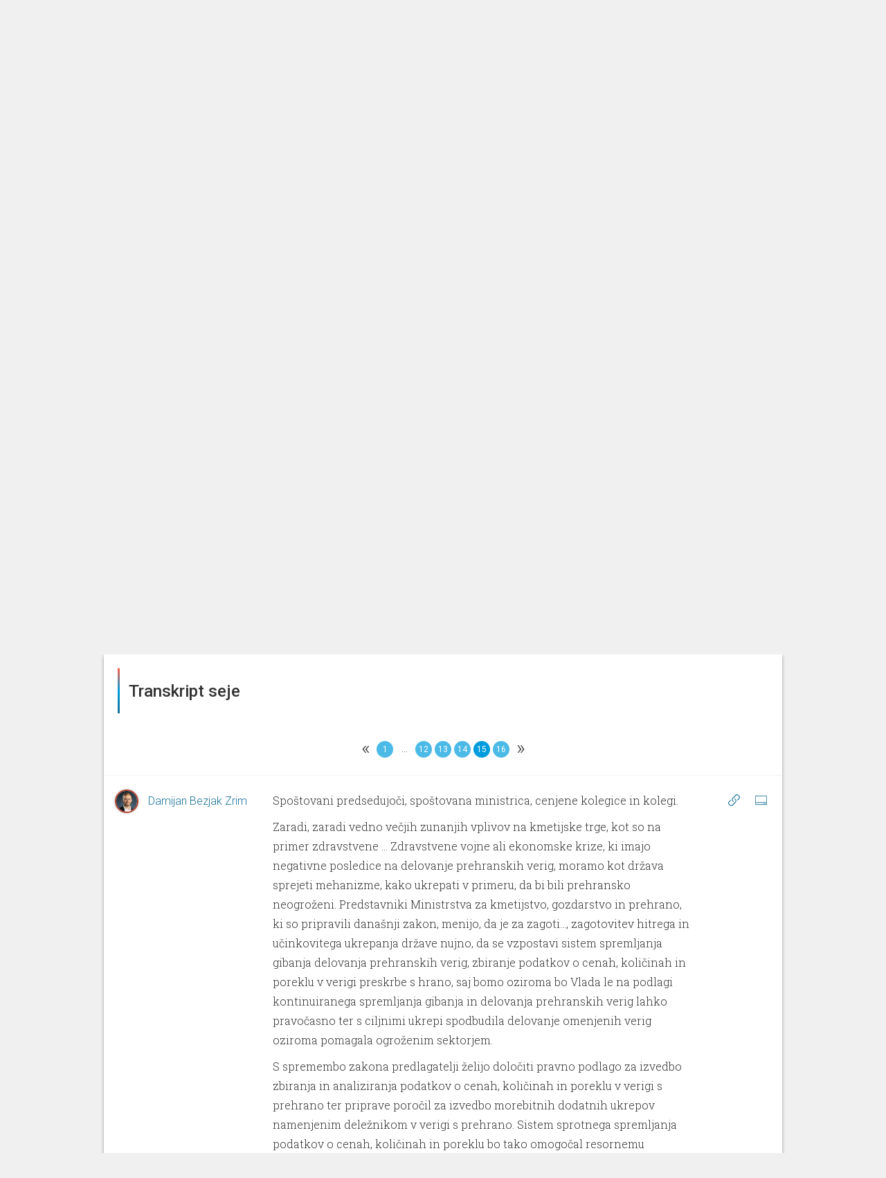

--- FILE ---
content_type: text/html; charset=utf-8
request_url: https://parlameter.si/seja/2982/transkript?page=15
body_size: 90069
content:
<!DOCTYPE html>
<html>

<head>
  <title>Seja - Transkript</title>
  <meta charset="UTF-8">
  <meta http-equiv="X-UA-Compatible" content="IE=edge">
  <meta name="viewport" content="width=device-width, initial-scale=1, maximum-scale=1, user-scalable=no">
  <link rel="shortcut icon" type="image/x-icon" href="https://parlassets-slovenija.lb.djnd.si/icons/favicon.ico">
  <meta name="google-site-verification" content="KR2vVdu1jrwHQR26kJHqQVzvC9fwJEoM1DOId7y7HWQ">

  <meta name="twitter:creator" content="@danesjenovdan">
  <meta name="twitter:description" content="Parlameter je orodje, ki z analizo glasovanj in transkriptov nastopov lajša spremljanje dela v Državnem zboru.">
  <meta name="twitter:card" content="summary_large_image">
  <meta name="twitter:title" content="Seja - Transkript">
  
    <meta name="twitter:image" content="https://meta-image-generator.lb.djnd.si/parlameter/circle?theme=sl&title=Seja%20-%20Transkript&h1=41.%20izredna%20seja&h2=6.%207.%202023&icon=https%3A%2F%2Fparlassets-slovenija.lb.djnd.si%2Ficons%2Fseja-izredna.svg&cache=2">
  

  <meta property="og:description" content="Parlameter je orodje, ki z analizo glasovanj in transkriptov nastopov lajša spremljanje dela v Državnem zboru.">
  <meta property="og:type" content="website">
  <meta property="og:title" content="Seja - Transkript">
  <meta property="og:image:width" content="1200" />
  <meta property="og:image:height" content="630" />
  
    <meta property="og:image" content="https://meta-image-generator.lb.djnd.si/parlameter/circle?theme=sl&title=Seja%20-%20Transkript&h1=41.%20izredna%20seja&h2=6.%207.%202023&icon=https%3A%2F%2Fparlassets-slovenija.lb.djnd.si%2Ficons%2Fseja-izredna.svg&cache=2">
  

  <link rel="stylesheet" href="https://fonts.googleapis.com/css?family=Roboto:400,100,500&amp;subset=latin,latin-ext">
  <link rel="stylesheet" href="https://fonts.googleapis.com/css?family=Roboto+Slab:300,700">
  <link rel="stylesheet" href="https://cdnjs.cloudflare.com/ajax/libs/twitter-bootstrap/3.3.7/css/bootstrap.min.css">
  <link rel="stylesheet" href="https://parlassets-slovenija.lb.djnd.si/scss/style.css?v=20250513">

  <script src="https://cdn.polyfill.io/v2/polyfill.js?features=Array.prototype.find,Promise"></script>
  <script src="https://ajax.googleapis.com/ajax/libs/jquery/1.11.3/jquery.min.js"></script>
  <script src="https://cdnjs.cloudflare.com/ajax/libs/twitter-bootstrap/3.3.7/js/bootstrap.min.js"></script>

  <script defer data-domain="parlameter.si" src="https://plausible.lb.djnd.si/js/plausible.js"></script>
</head>


<body>
  <header class="header">
    <div class="stripeeltop"></div>
    <div class="container">
      <div class="menu-container">
        <div class="logo-and-mandate">
          <a class="logo" href="/">
            <img class="logo-image-height" src="https://parlassets-slovenija.lb.djnd.si/img/logo-parlameter.svg" alt="logo">
          </a>
          
          <div class="select">
            <select class="mandate-select">
              
                <option value="https://parlameter.si" selected>2022–2026</option>
              
                <option value="https://viii.parlameter.si" >2018–2022</option>
              
                <option value="https://vii.parlameter.si" >2014–2018</option>
              
            </select>
          </div>
          
        </div>
        <div class="menu">
          <a class="" href="/seje">Seje</a>
          <a class="" href="/poslanci">Poslanci</a>
          <a class="" href="/poslanske-skupine">Poslanske skupine</a>
          <a class="" href="/zakonodaja">Zakonodaja</a>
          <a class="" href="/orodja">Orodja</a>
        </div>
        <div class="open-search">
          <a href="/seje/isci/"><span class="glyphicon glyphicon-search"></span></a>
        </div>
        <div class="mobile-menu__button">
          <span class="mobile-menu__bg"></span>
          <a href="#" class="mobile-menu__hambuger">
            <span class="mobile-menu__hambuger-line mobile-menu__hambuger-line--1"></span>
            <span class="mobile-menu__hambuger-line mobile-menu__hambuger-line--2"></span>
            <span class="mobile-menu__hambuger-line mobile-menu__hambuger-line--3"></span>
          </a>
        </div>
      </div>
    </div>
  </header>
  <div class="container">




<!--<div class="row">-->
<!--  <div class="col-md-10 col-md-offset-1" id="about">-->
<!--    <div style="border: 1px solid #ccc; margin-top: 3rem; padding: 3rem 4rem; font-size: 1.65rem; text-align: center; font-weight: 500;">-->
<!--      To je testni page, nič ne dela.-->
<!--    </div>-->
<!--  </div>-->
<!--</div>-->


<div class="session-container">
  <div class="row header text-center">
    <div class="col-lg-12">
      <div class="media-object img-circle session-logo backgroundblue">
        <b>S</b>
      </div>

      <h1>41. izredna seja</h1>

      <div class="session-extra-info">
        
          
          
            <h2>Državni zbor</h2>
          
        
        <h3>6. 7. 2023</h3>
      </div>

      <div class="group-container-menu">
        <ul class="clearfix">
          
            <li><a href="/seja/2982/zakonodaja" class=" nav-icon nav-icon-overview">Zakonodaja</a></li>
          
          
          
          <li><a href="/seja/2982/glasovanja" class=" nav-icon nav-icon-votings">Glasovanja</a></li>
          
          
            <li><a href="/seja/2982/transkript" class="active nav-icon nav-icon-transcripts">Transkript</a></li>
          
          
        </ul>
      </div>
    </div>
  </div>
</div>


<div class="row">
  <div class="col-md-12">
    <!--async(btvvd1d37gw)--><link rel="stylesheet" href="https://parlassets-slovenija.lb.djnd.si/assets/tfidf--sb4bKcB.css"><link rel="stylesheet" href="https://parlassets-slovenija.lb.djnd.si/assets/common-BF0iwUqU.css"><link rel="stylesheet" href="https://parlassets-slovenija.lb.djnd.si/assets/BarChart-CcatkYQ3.css"><link rel="stylesheet" href="https://parlassets-slovenija.lb.djnd.si/assets/EmptyState-CSuDCwab.css"><link rel="modulepreload" href="https://parlassets-slovenija.lb.djnd.si/assets/session/tfidf.CGAEdkeA.js"><link rel="modulepreload" href="https://parlassets-slovenija.lb.djnd.si/assets/common.sLrwe_1Y.js"><link rel="modulepreload" href="https://parlassets-slovenija.lb.djnd.si/assets/altHeaders.DBhk2Dco.js"><link rel="modulepreload" href="https://parlassets-slovenija.lb.djnd.si/assets/keys.DriI1QuQ.js"><link rel="modulepreload" href="https://parlassets-slovenija.lb.djnd.si/assets/ogImages.CKL0QoNs.js"><link rel="modulepreload" href="https://parlassets-slovenija.lb.djnd.si/assets/dateFormatter.D31kvdQl.js"><link rel="modulepreload" href="https://parlassets-slovenija.lb.djnd.si/assets/contextUrls.D6yHVPob.js"><link rel="modulepreload" href="https://parlassets-slovenija.lb.djnd.si/assets/BarChart.BJvlrytV.js"><link rel="modulepreload" href="https://parlassets-slovenija.lb.djnd.si/assets/numberFormatter.BKfRz8_R.js"><link rel="modulepreload" href="https://parlassets-slovenija.lb.djnd.si/assets/EmptyState.CdxFyPQg.js"><link rel="modulepreload" href="https://parlassets-slovenija.lb.djnd.si/assets/sum.Ce-XH-G6.js"><link rel="modulepreload" href="https://parlassets-slovenija.lb.djnd.si/assets/max.BjBeUMit.js"><link rel="modulepreload" href="https://parlassets-slovenija.lb.djnd.si/assets/isSymbol.CKqlIgPd.js"><div id="session_tfidf__0m8xhdurmno"><div data-v-98960c47 data-v-981147d7><!----><div class="card-container" data-v-981147d7><div class="card-header" data-v-981147d7 data-v-f19ca167><!--[--><div class="card-header-border" data-v-f19ca167></div><h1 data-v-f19ca167>Besede, ki so zaznamovale sejo</h1><!--]--></div><div class="card-content" data-v-981147d7><div class="card-content-front" data-v-981147d7><!--[--><div class="columns" data-v-98960c47><div class="word-list" data-v-98960c47 data-v-3eda7e02><div class="column-label" data-v-3eda7e02><!--[--><div class="column chart-label" data-v-3eda7e02><div class="label-container" data-v-3eda7e02><!--[--><!----><a href="https://parlameter.si/seje/isci/?q=rokodelski" class="funblue-light-hover" data-v-3eda7e02>rokodelski</a><!--]--></div></div><div class="column chart-label" data-v-3eda7e02><div class="label-container" data-v-3eda7e02><!--[--><!----><a href="https://parlameter.si/seje/isci/?q=rokodelstvo" class="funblue-light-hover" data-v-3eda7e02>rokodelstvo</a><!--]--></div></div><div class="column chart-label" data-v-3eda7e02><div class="label-container" data-v-3eda7e02><!--[--><!----><a href="https://parlameter.si/seje/isci/?q=rokodelec" class="funblue-light-hover" data-v-3eda7e02>rokodelec</a><!--]--></div></div><div class="column chart-label" data-v-3eda7e02><div class="label-container" data-v-3eda7e02><!--[--><!----><a href="https://parlameter.si/seje/isci/?q=konzorcij" class="funblue-light-hover" data-v-3eda7e02>konzorcij</a><!--]--></div></div><div class="column chart-label" data-v-3eda7e02><div class="label-container" data-v-3eda7e02><!--[--><!----><a href="https://parlameter.si/seje/isci/?q=aktuarski" class="funblue-light-hover" data-v-3eda7e02>aktuarski</a><!--]--></div></div><!--]--></div><div class="column-bar" data-v-3eda7e02><!--[--><div class="column chart" data-v-3eda7e02><div class="progress hugebar" data-v-3eda7e02><div style="width:100.05885815185403%;" class="progress-bar funblue" data-v-3eda7e02></div><!----></div></div><div class="column chart" data-v-3eda7e02><div class="progress hugebar" data-v-3eda7e02><div style="width:96.91975671963901%;" class="progress-bar funblue" data-v-3eda7e02></div><!----></div></div><div class="column chart" data-v-3eda7e02><div class="progress hugebar" data-v-3eda7e02><div style="width:78.67372964488915%;" class="progress-bar funblue" data-v-3eda7e02></div><!----></div></div><div class="column chart" data-v-3eda7e02><div class="progress hugebar" data-v-3eda7e02><div style="width:67.68687463213655%;" class="progress-bar funblue" data-v-3eda7e02></div><!----></div></div><div class="column chart" data-v-3eda7e02><div class="progress hugebar" data-v-3eda7e02><div style="width:52.57994898960173%;" class="progress-bar funblue" data-v-3eda7e02></div><!----></div></div><!--]--></div></div><div class="word-list" data-v-98960c47 data-v-3eda7e02><div class="column-label" data-v-3eda7e02><!--[--><div class="column chart-label" data-v-3eda7e02><div class="label-container" data-v-3eda7e02><!--[--><!----><a href="https://parlameter.si/seje/isci/?q=etnografski" class="funblue-light-hover" data-v-3eda7e02>etnografski</a><!--]--></div></div><div class="column chart-label" data-v-3eda7e02><div class="label-container" data-v-3eda7e02><!--[--><!----><a href="https://parlameter.si/seje/isci/?q=gozdarski" class="funblue-light-hover" data-v-3eda7e02>gozdarski</a><!--]--></div></div><div class="column chart-label" data-v-3eda7e02><div class="label-container" data-v-3eda7e02><!--[--><!----><a href="https://parlameter.si/seje/isci/?q=ZDUS" class="funblue-light-hover" data-v-3eda7e02>ZDUS</a><!--]--></div></div><div class="column chart-label" data-v-3eda7e02><div class="label-container" data-v-3eda7e02><!--[--><!----><a href="https://parlameter.si/seje/isci/?q=poreklo" class="funblue-light-hover" data-v-3eda7e02>poreklo</a><!--]--></div></div><div class="column chart-label" data-v-3eda7e02><div class="label-container" data-v-3eda7e02><!--[--><!----><a href="https://parlameter.si/seje/isci/?q=zavarovalnica" class="funblue-light-hover" data-v-3eda7e02>zavarovalnica</a><!--]--></div></div><!--]--></div><div class="column-bar" data-v-3eda7e02><!--[--><div class="column chart" data-v-3eda7e02><div class="progress hugebar" data-v-3eda7e02><div style="width:50.421816754953895%;" class="progress-bar funblue" data-v-3eda7e02></div><!----></div></div><div class="column chart" data-v-3eda7e02><div class="progress hugebar" data-v-3eda7e02><div style="width:48.85226603884638%;" class="progress-bar funblue" data-v-3eda7e02></div><!----></div></div><div class="column chart" data-v-3eda7e02><div class="progress hugebar" data-v-3eda7e02><div style="width:48.65607219933295%;" class="progress-bar funblue" data-v-3eda7e02></div><!----></div></div><div class="column chart" data-v-3eda7e02><div class="progress hugebar" data-v-3eda7e02><div style="width:47.08652148322543%;" class="progress-bar funblue" data-v-3eda7e02></div><!----></div></div><div class="column chart" data-v-3eda7e02><div class="progress hugebar" data-v-3eda7e02><div style="width:45.71316460663135%;" class="progress-bar funblue" data-v-3eda7e02></div><!----></div></div><!--]--></div></div></div><!--]--></div></div><div class="card-footer" data-v-981147d7 data-v-465d4feb><!----><!--[--><div class="card-circle-button-vue card-share" data-v-465d4feb></div><div class="card-circle-button-vue card-embed" data-v-465d4feb></div><div class="card-circle-button-vue card-info" data-v-465d4feb></div><!--]--></div></div></div></div><script type="module">window.__INITIAL_STATE__={"contextData":{"mountId":"session_tfidf__0m8xhdurmno","cardName":"session/tfidf","cardData":{"url":"https://parladata-slovenija.lb.djnd.si/v3/cards/session/tfidf/?id=2982","id":"2982","error":false,"data":{"results":[{"token":"rokodelski","value":0.10194},{"token":"rokodelstvo","value":0.09884},{"token":"rokodelec","value":0.08029},{"token":"konzorcij","value":0.0689},{"token":"aktuarski","value":0.05365},{"token":"etnografski","value":0.05137},{"token":"gozdarski","value":0.04988},{"token":"ZDUS","value":0.04966},{"token":"poreklo","value":0.048},{"token":"zavarovalnica","value":0.04663},{"token":"mit","value":0.04648},{"token":"kmetstvo","value":0.04642},{"token":"premija","value":0.04576},{"token":"240","value":0.04552},{"token":"kmetijskogozdarski","value":0.04499},{"token":"veriga","value":0.04438},{"token":"analiziranje","value":0.04404},{"token":"solventnost","value":0.04353},{"token":"vetrn","value":0.04345},{"token":"zdus","value":0.04245},{"token":"dopolnilno","value":0.04217},{"token":"zavarovanje","value":0.04211},{"token":"odredba","value":0.04181},{"token":"zavarovanec","value":0.04066},{"token":"agroživilski","value":0.04033},{"token":"kmetijskogospodarski","value":0.04033},{"token":"Kmetijska","value":0.04006},{"token":"podporen","value":0.03994},{"token":"Vzajemna","value":0.03981}],"mandate":{"id":2,"description":"9. sklic DZ","beginning":"2022-05-13T00:00:01"},"session":{"name":"41. izredna seja","id":2982,"start_time":"2023-07-06T10:40:00","end_time":null,"organizations":[{"name":"Državni zbor","acronym":"DZ IX","slug":"137-drzavni-zbor","color":"#09A2CC","classification":"house","is_in_coalition":false}],"classification":"irregular","in_review":true}}},"cardState":{},"urls":{"site":"https://parlameter.si","cards":"https://kartica.parlameter.si","data":"https://parladata-slovenija.lb.djnd.si/v3","cdn":"https://parlassets-slovenija.lb.djnd.si","metaImages":"https://meta-image-generator.lb.djnd.si/parlameter"},"siteMap":{"landing":{"legislation":"zakonodaja","sessions":"seje","members":"poslanci","parties":"poslanske-skupine","tools":"orodja","about":"https://parlameter.org/sl/","media":"za-medije","legal":"pravno-obvestilo","thankYou":"hvala","error":"ups"},"sessions":{"search":{"base":"isci","filter":"filter"}},"tools":{"notifications":"obvestila","voteComparator":"primerjalnik-glasovanj","unity":"enotnost","compass":"parlamentarni-kompas","wordGroups":"skupine-besed"},"member":{"leaderBase":"predsednik-dz","base":"poslanec","overview":"pregled","votings":"glasovanja","speeches":"govori"},"party":{"base":"poslanska-skupina","overview":"pregled","votings":"glasovanja","speeches":"govori"},"session":{"base":"seja","legislation":"zakonodaja","otherVotings":"glasovanja","transcript":"transkript","agenda":"dnevni-red","vote":"glasovanje","minutes":"zapisnik"}},"templateName":"site","template":{"pageTitle":"Besede, ki so zaznamovale sejo","frameContainerClass":"col-md-12","embedContainerClass":"","contextUrl":"https://parlameter.si/seja/2982/transkript","ogImage":"https://meta-image-generator.lb.djnd.si/parlameter/circle?theme=sl&title=Besede%2C%20ki%20so%20zaznamovale%20sejo&h1=41.%20izredna%20seja&h2=6.%207.%202023&icon=https%3A%2F%2Fparlassets-slovenija.lb.djnd.si%2Ficons%2Fseja-izredna.svg"}},"i18nData":{"locale":"sl","defaultMessages":{"card-errored":"Pri nalaganju kartice je prišlo do napake.","card-in-development":"Ta kartica je še v razvoju.","under-consideration":"Trenutno v obravnavi","recently-passed":"Nedavno sprejeto","most-discussed":"Največ reakcij","all-legislation":"Vsa zakonodaja","select-mps":"Izberi poslance","selected-mps":"Izbranih: {num}","select-group":"Izberi skupino","select-body":"Izberi telo","select-time-period":"Izberi časovno obdobje","search_placeholder":"Išči","trigger":"Sprožilec","input-trigger":"Vpiši sprožilec","match":"Ujemanje","interval":"Pogostost","email":"E-pošta","input-email":"Vpiši svoj e-naslov","email-address":"E-naslov","notification-steps":[{"textfirst":"Izberi besedo ali besedno zvezo, ki jo želiš spremljatii. Kmalu za tem, ko bo uporabljena v govoru, glasovanju ali zakonodaji, ti to sporočimo po e-pošti."},{"textfirst":"Izberi način ujemanja sprožilca. Z natančnim ujemanjem bodo besede ali besedne zveze zaznane zgolj v taki obliki, kot so bile zapisane. S širokim ujemanjem bodo upoštevane tudi nekatere druge različice besede ali besedne zveze, kot so sklanjatve, spregatve ali sorodni izrazi.","firstbullet":"Natančno ujemanje","secondbullet":"Široko ujemanje"},{"textfirst":"Kako pogosto naj ti pišemo?","firstbullet":"Največ enkrat na dan","secondbullet":"Največ enkrat na teden","thirdbullet":"Največ enkrat na mesec"},{"textfirst":"Zaupaj nam e-naslov, na katerega ti naj pošiljamo obvestila.","textsecond":"Strinjam se, da mi Danes je nov dan po e-pošti pošilja obvestila, ko se izbrane besede ali besedne zveze uporabijo pri delu državnega zbora.","submit":"Prijavi me"},{"textfirst":"Zabeleženo!","textsecond":"Povezava za potrditev prijave in urejanje drugih nastavitev te čaka v e-poštnem predalu."},{"textfirst":"Potrjeno!","textsecond":"Na e-naslov {email} prejmeš obvestila za besedo oz. besedno zvezo “{keyword}”."},{"textfirst":"Napaka!","textsecond":"Prišlo je do napake pri shranjevanju obvestil."}],"add-new-trigger":"Dodaj nov sprožilec","to-notification-list":"Na seznam obvestil","remove":"Odstrani","confirm-delete-notification":"Ali si prepričan_a, da želiš odstraniti to obvestilo?","comparator-text":"Zanima me, na katerih glasovanjih so {same} glasovali enako, {different} pa drugače od njih. {load}","comparator-vote-percent":"{num} filtriranih glasovanj predstavlja {percent} vseh glasovanj.","select-members-voted-same":"Izberi poslance, ki so glasovali enako","select-members-voted-different":"Izberi poslance, ki so glasovali drugače","tabs":{"vote-list":"Seznam glasovanj","time-chart":"Dinamika skozi čas","bar-chart":"Dinamika glede na MDT"},"comparator-empty-state-text":"Za prikaz glasovanj dodaj vsaj dva akterja.","comparator-empty-state-text-same":"Za prikaz glasovanj dodaj vsaj enega akterja, ki je glasoval enako.","speakers":"Govorci","input-words":"Vnesi posamezno besedo ali več besed, ločenih z vejico.","empty-text":"Za prikaz rezultatov dodaj vsaj dve besedi.","wordgroups-text":"Pokaži mi, kdo največ omenja naslednjo skupino besed: {words} {load}","show-relative":"Prikaži relativno metriko","select-working-body-placeholder":"Izberi delovno telo","only-abstracts":"Samo s povzetki","only-with-votes":"Samo z glasovanji","icon":"Ikona","exposed":"Izpostavljeno","create-commentality":"Ustvari na Commentality","edit-info":"Uredi informacije","only-parties":"Samo poslanske skupine","edit-memberships":"Uredi članstva","only-current":"Samo trenutna","add-member":"Dodaj člana","edit-membership":"Uredi članstvo","save-membership":"Shrani članstvo","member":"Član","add-membership":"Dodaj članstvo","members":"Članice in člani","only-mps":"Samo poslanci","display-name":"Ime za prikaz","update-session":"Posodobi sejo","tags":"Oznake","add-tag":"Dodaj oznako","votes":"Glasovi","yes":"DA","no":"NE","copy":"Kopiraj","copied":"Skopirano!","load":"Naloži","confirm":"Potrdi","data-currently-unavailable":"Podatki trenutno niso na voljo.","data-not-published":{"link-text":"Opozori jih tukaj!","link-url":"http://example.com/","data-not-available":"Parlament teh podatkov ne objavlja.","show-of-hands":"Parlament ne objavlja poimenskih rezultatov glasovanja z dvigom rok.","parlamentary-questions":"Parlament ne objavlja poslanskih vprašanj in pobud."},"search":"Išči","title-search":"Išči po naslovu","contents-search":"Išči po vsebini govorov","working-body":"Delovno telo","working-bodies":"Delovna telesa","vote-types":"Tipi glasovanja","select-placeholder":"Izberi","selected-placeholder":"Izbranih: {num}","data":"Podatki","name":"Ime","name--for-legislation":"Ime","epa":"EPA","change":"Sprememba","status":"Status","result":"Rezultat","age":"Starost","education-level":"Stopnja izobrazbe","education":"Izobrazba","number-of-votes":"Število glasov","number-of-points":"Število točk","number-of-terms":"Število mandatov","previous-occupation":"Prejšnje delovno mesto","district":"Okraj","birth-date":"Rojstni dan","gender":"Spol","social-media":"Družbena omrežja","analysis":"Analiza","vote-passed":"Sprejet","vote-not-passed":"Zavrnjen","vote-under-consideration":"V obravnavi","vote-unknown":"Neznano","vote-result--enacted":"Sprejet","vote-result--submitted":"Oddan","vote-result--rejected":"Zavrnjen","vote-result--retracted":"Umaknjen","vote-result--adopted":"Sprejet","vote-result--received":"Prejet","vote-result--in_procedure":"V obravnavi","vote-result--suspended":"Suspended","average":"Povprečje","maximum":"Največ","coalition":"koalicija","opposition":"ostali","vote-for":"Za","vote-for-plural":"Za","vote-against":"Proti","vote-against-plural":"Proti","vote-abstain":"Vzdržan","vote-abstain--m":"Vzdržan","vote-abstain--f":"Vzdržana","vote-abstain-plural":"Vzdržani","vote-absent":"Odsoten","vote-absent-plural":"Odsotni","vote-did-not-vote":"Brez glasu","vote-did-not-vote-plural":"Brez glasu","vote-no-majority":"Ni večinskega glasu","voted-for--f":"ZA","voted-for--m":"ZA","voted-for--plural":"ZA","voted-against--f":"PROTI","voted-against--m":"PROTI","voted-against--plural":"PROTI","voted-abstain--f":"Vzdržana","voted-abstain--m":"Vzdržan","voted-abstain--plural":"Vzdržani","voted-absent--f":"Odsotna","voted-absent--m":"Odsoten","voted-absent--plural":"Odsotni","voted-did-not-vote--f":"Brez glasu","voted-did-not-vote--m":"Brez glasu","voted-did-not-vote--plural":"Brez glasu","anonymous-votes-present":"Občinski svet ni objavil vseh individualnih glasovnic.","sort-by":"Razvrsti po","sort-by--date":"Datumu","sort-by--unity":"Enotnosti","sort-by--disunity":"Neenotnosti","filtered-to-none":"Brez zadetkov","mps":"Poslanci","party":"Poslanska skupina","parties":"Poslanske skupine","unaffiliated--f":"nepovezana","unaffiliated--m":"nepovezan","unaffiliated--plural":"nepovezani","time-period":"Časovno obdobje","session-type":"Vrsta seje","no-results":"Brez zadetkov.","no-speeches":"Brez govorov.","no-abstract":"Za ta zakon žal nimamo povzetka.","present--f":"Prisotna","present--m":"Prisoten","present--plural":"Prisotni","absent--f":"Odsotna","absent--m":"Odsoten","absent--plural":"Odsotni","no-term":"Brez mandata","no-data":"Brez podatka","unity":"Enotnost","everybody":"Vsi","show":"Prikaži","full-speech":"Cel govor","session-processing":"Seja v obdelavi.","organization":"Organizacija","start":"Začetek","date":"Datum","start-date":"Datum začetka","end-date":"Datum konca","missing-date":"Brez datuma","legislation":"Zakonodaja","laws":"Zakoni","acts":"Akti","votings":"Glasovanja","save":"Shrani","save-all":"Shrani vse","saved":"Shranjeno","generate":"Ustvari","edit-abstract":"Uredi povzetek","abstract":"Povzetek","acronym":"Kratica","classification":"Klasifikacija","info":{"title":"Info","methodology":"METODOLOGIJA"},"share":{"title":"Deli","direct-link":"Neposredna povezava do kartice"},"embed":{"title":"Vdelaj","always-refresh":"Podatki naj se vedno osvežujejo"},"previous":{"title":"Prejšnje verzije"},"export":{"title":"Izvozi podatke","csv":"Izvozi v .csv","json":"Izvozi v .json"},"membership-list":{"no-memberships":"Brez članstev."},"style-scores":{"elevated-vocabulary":"Privzdignjeno besedje","simple-vocabulary":"Preprosto besedje","excessive-vocabulary":"Ekscesno besedje"},"question":{"asked--m":"Zastavil vprašanje {title}","asked--f":"Zastavila vprašanje {title}","asked--plural":"Zastavili vprašanje {title}","asked--with-name--m":"{name} je zastavil vprašanje {title}","asked--with-name--f":"{name} je zastavila vprašanje {title}","asked--with-name--plural":"{name} so zastavili vprašanje {title}","asked--group":"Poslanska skupina {name} je zastavila vprašanje {title}"},"initiative":{"asked--m":"Podal pobudo {title}","asked--f":"Podala pobudo {title}","asked--plural":"Podali pobudo {title}","asked--with-name--m":"{name} je podal pobudo {title}","asked--with-name--f":"{name} je podala pobudo {title}","asked--with-name--plural":"{name} so podali pobudo {title}","asked--group":"Poslanska skupina {name} je podala pobudo {title}"},"unknown":{"asked--m":"Odprl temo: {title}","asked--f":"Odprla temo: {title}","asked--plural":"Odprli temo: {title}","asked--with-name--m":"{name} je odprl temo: {title}","asked--with-name--f":"{name} je odprla temo: {title}","asked--with-name--plural":"{name} so odprli temo: {title}","asked--group":"Poslanska skupina {name} je odprla temo: {title}"},"event":{"ballot--for--m":"Glasoval ZA {title}","ballot--for--f":"Glasovala ZA {title}","ballot--against--m":"Glasoval PROTI {title}","ballot--against--f":"Glasovala PROTI {title}","ballot--absent--m":"Ni bil prisoten na glasovanju o {title}","ballot--absent--f":"Ni bila prisotna na glasovanju o {title}","ballot--abstain--m":"VZDRŽAL se je glasovanja o {title}","ballot--abstain--f":"VZDRŽALA se je glasovanja o {title}","ballot--did-not-vote--m":"BREZ GLASU na glasovanju o {title}","ballot--did-not-vote--f":"BREZ GLASU na glasovanju o {title}","speech--m":"Govoril na {session} {org}","speech--f":"Govorila na {session} {org}","show-answer":"Prikaži odgovor","hide-answer":"Skrij odgovor"},"months":["januar","februar","marec","april","maj","junij","julij","avgust","september","oktober","november","december"],"vote_types":{"agenda":"dnevni red","whole_law":"glasovanje o zakonu v celoti","amendment":"amandma","no_confidence":"interpelacija","record_conclusion":"evidenčni sklep","conclusion_proposal":"predlog sklepa","ratification":"zakon o ratifikaciji","naming":"imenovanje","call_proposal":"predlog za razpis","recommendation":"priporočilo","report":"poročilo","procedural_proposal":"proceduralni predlog","personal_property_decree":"odlok o načrtu ravnanja s stvarnim premoženjem","other":"drugo"},"tools":{"notifications":"Parlameter obvestila","vote-comparator":"Primerjalnik glasovanj","unity":"Enotnost","compass":"Parlamentarni kompas","word-groups":"Skupine besed"},"frame":{"show-in-context":"Oglej si kartico v kontekstu spletnega mesta"},"ogText":"Parlameter je orodje, ki z analizo glasovanj in transkriptov nastopov lajša spremljanje dela v Državnem zboru.","committees":"Delovna telesa","councils":"Delovna telesa","commissions":"Delovna telesa","delegations":"Druga članstva","friendship_groups":"Druga članstva","investigative_comissions":"Preiskovalne komisije","elected-to-district":"Št. glasov: {numVotes}, {district}","elected-to-district--m":"Prejel {numVotes} glasov v okraju {district}","elected-to-district--f":"Prejela {numVotes} glasov v okraju {district}","elected-to-district-with-points":"Št. točk: {numVotes}, {district}","elected-to-district-with-points--m":"Prejel {numVotes} točk v okraju {district}","elected-to-district-with-points--f":"Prejela {numVotes} točk v okraju {district}","age--years":"{age} let","no-social-media":"ni družbenih omrežij.","select-district-placeholder":"Izberi okraj","select-parties-placeholder":"Izberi poslansko skupino","all-parties":"vse poslanske skupine","all-voting-districts":"vsi volilni okraji","missing-district":"okraj ni vnešen","voting-district":"volilni okraj","sort-by--name":"abecedi","sort-by--district":"okrajih","sort-by--party":"poslanskih skupinah","sort-by--analysis":"rezultatu analize {analysis}","sort-by--change":"aktualni spremembi v rezultatu analize {analysis}","sort-by--age":"starosti","sort-by--education":"stopnji izobrazbe","sort-by--terms":"številu mandatov","analysis-texts":{"demographics":{"label":"Demografija"},"presence_votes":{"label":"Prisotnost na glasovanjih","titleSuffix":" po prisotnosti na glasovanjih","explanation":"Število glasovanj, ko je bil poslanec prisoten, delimo s številom vseh glasovanj in normaliziramo (min 1 - max 100)."},"number_of_questions":{"label":"Št. poslanskih vprašanj in pobud","titleSuffix":" po št. poslanskih vprašanj in pobud","explanation":"Število poslanskih vprašanj in pobud, ki jih je poslanec_ka zastavil_a v tem sklicu DZ v primerjavi s povprečno in največjo vrednostjo."},"speeches_per_session":{"label":"Št. govorov na sejo","titleSuffix":" po št. govorov na sejo","explanation":"Preštejemo poslančeve govore in število delimo s številom sej, na katerih je poslanec govoril. Število vseh govorov delimo najprej s številom poslancev, potem pa še s številom vseh sej (na katerih se je govorilo). Individualni rezultat primerjamo s povprečnim."},"spoken_words":{"label":"Št. izgovorjenih besed","titleSuffix":" po št. izgovorjenih besed","explanation":"Število besed, ki jih je poslanec izgovoril v vseh svojih dosedanjih govorih v DZ."},"mismatch_of_pg":{"label":"Neujemanje s poslansko skupino","titleSuffix":" po neujemanju s poslansko skupino","explanation":"Odstopanje od večinskega glasu poslanske skupine na glasovanjih v DZ."},"working_bodies":{"label":"Delovna telesa","titleSuffix":" po delovnih telesih","explanation":"Članstva v delovnih telesih."}},"all-votes":"vsa glasovanja","all-working-bodies":"vsa delovna telesa","everyone":"Vsi","parliament":"sabor","analysis-not-available":"Ta analiza ni na voljo.","party-leader--m":"Vodja poslanske skupine","party-leader--f":"Vodja poslanske skupine","deputy-leader--m":"Namestnik","deputy-leader--f":"Namestnica","leader--m":"Vodja","leader--f":"Vodja","president--m":"Predsednik","president--f":"Predsednica","deputy--m":"Podpredsednik","deputy--f":"Podpredsednica","member--m":"Član","member--f":"Članica","number-of-seats":"Število poslanskih sedežev","contact":"Kontakt","mp":"Poslanec_ka","addressee":"Naslovljenec_ka","analysis-texts--party":{"seat_count":{"label":"Število sedežev","titleSuffix":" po številu sedežev","explanation":"Število sedežev posamezne poslanske skupine dobimo tako, da preštejemo vse njihove trenutno aktivne člane."},"presence_sessions":{"label":"Prisotnost na sejah DZ","titleSuffix":" glede na rezultate analize s prisotnostjo na sejah DZ","explanation":"Preštejemo vse seje in za vsakega poslanca_ko PS preverimo, če je na posamezni seji vsaj enkrat glasoval_a. V primeru, da je, osebo štejemo kot prisotnego na tej seji. Seštevek vseh prisotnosti poslancev PS na sejah DZ delimo s številom poslancev v PS, ta rezultat pa delimo številom sej in normaliziramo (min 1 - max 100)."},"vote_attendance":{"label":"Prisotnost na glasovanjih","titleSuffix":" glede na prisotnost na glasovanjih","explanation":"Preštejemo vsa glasovanja, nato pa še, koliko poslancev poslanske skupine (PS) je bilo prisotnih na posameznem glasovanju. Seštevek vseh oddanih glasovnic poslancev PS delimo s številom poslancev v PS, ta rezultat pa delimo s številom glasovanj in normaliziramo (min 1 - max 100)."},"number_of_questions":{"label":"Št. poslanskih vprašanj in pobud","titleSuffix":" glede na število zastavljenih poslanskih vprašanj in pobud","explanation":"Preštejemo vsa poslanska vprašanja in pobude, ki so jih postavili poslanci izbrane poslanske skupine v tem sklicu DZ. Podatke pridobivamo s spletnega mesta DZ RS."},"number_of_amendments":{"label":"Št. vloženih amandmajev","titleSuffix":" glede na rezultate analize po št. vloženih amandmajev","explanation":""},"group_unity":{"label":"Enotnost glasovanj","titleSuffix":" glede na enotnost glasovanj","explanation":""},"vocabulary_size":{"label":"Raznolikost besedišča","titleSuffix":" glede na raznolikost besedišča","explanation":"Iz vseh poslančevih govorov preštejemo unikatne besede ter število vseh izgovorjenih besed. Potem preštejemo, kolikokrat se vsaka unikatna beseda pojavi. Razdelimo jih v kategorije, tako da združimo vse besede, ki se ponovijo enkrat, dvakrat, trikrat itn. Na koncu izračunamo koeficient, kjer nad ulomkovo črto postavimo število vseh unikatnih izgovorjenih besed, pod ulomkovo črto pa število besed, ki se ponovijo z neko frekvenco (enkrat, dvakrat, trikrat ...) in množimo s frekvenco na kvadrat (ena na kvadrat, dva na kvadrat, tri na kvadrat ...). Za poved \"Danes je nov dan in danes je dan za Parlameter\" je rezultat: 7 / ((3*2^2) + (4*1^2)) = 0,4375<br><br>Za vsako poslansko skupino seštejemo rezultate poslancev in delimo s številom poslancev v njej. Posamezne seštevke delimo s skupnim seštevkom in normaliziramo (min 1 - max 100)."},"privzdignjeno":{"label":"Privzdignjeno besedje","titleSuffix":" glede na rezultate analize s privzdignjenim besedjem","explanation":"Z združevanjem kvalifikatorjev SSKJ in SNB smo definirali ekscesno, privzdignjeno in preprosto besedje v poslanskih govorih. Upoštevani so le kvalifikatorji, ki so v obeh slovarjih tik za zaglavjem in imajo doseg do konca geselskega sestavka (ne pa tudi kvalifikatorji za posamezne pomene oziroma rabe). Podjetje Amebis je iz transkriptov poslanskih govorov pripravilo sezname besed, ki imajo katerega od izbranih kvalifikatorjev.<br>Privzdignjeno besedje<br>Kvalifikatorji iz SSKJ<br>evfemistično (evfem.), mitološko (mitol.), pesniško (pesn.), knjižno (knjiž.), zastarelo (zastar.), starinsko (star.)<br>Kvalifikatorji iz SNB<br>/<br><br>Za vsako poslansko skupino seštejemo rezultate poslancev in delimo s številom poslancev v njej. Posamezne seštevke delimo s skupnim seštevkom in normaliziramo (min 1 - max 100)."},"preprosto":{"label":"Preprosto besedje","titleSuffix":" glede na rezultate analize s preprostim besedjem","explanation":"Z združevanjem kvalifikatorjev SSKJ in SNB smo definirali ekscesno, privzdignjeno in preprosto besedje v poslanskih govorih. Upoštevani so le kvalifikatorji, ki so v obeh slovarjih tik za zaglavjem in imajo doseg do konca geselskega sestavka (ne pa tudi kvalifikatorji za posamezne pomene oziroma rabe). Podjetje Amebis je iz transkriptov poslanskih govorov pripravilo sezname besed, ki imajo katerega od izbranih kvalifikatorjev.<br>Preprosto besedje<br>Kvalifikatorji iz SSKJ<br>narečno (nar.), pogovorno (pog.), nižje pogovorno (nižje pog.) <br>Kvalifikatorji iz SNB<br>pogovorno (pog.)<br><br>Za vsako poslansko skupino seštejemo rezultate poslancev in delimo s številom poslancev v njej. Posamezne seštevke delimo s skupnim seštevkom in normaliziramo (min 1 - max 100)."},"problematicno":{"label":"Ekscesno besedje","titleSuffix":" glede na rezultate analize z ekscesnim besedjem","explanation":"Z združevanjem kvalifikatorjev SSKJ in SNB smo definirali ekscesno, privzdignjeno in preprosto besedje v poslanskih govorih. Upoštevani so le kvalifikatorji, ki so v obeh slovarjih tik za zaglavjem in imajo doseg do konca geselskega sestavka (ne pa tudi kvalifikatorji za posamezne pomene oziroma rabe). Podjetje Amebis je iz transkriptov poslanskih govorov pripravilo sezname besed, ki imajo katerega od izbranih kvalifikatorjev.<br>Ekscesno besedje<br>Kvalifikatorji iz SSKJ <br>vulgarno (vulg.), slabšalno (slabš.), ekspresivno (ekspr.), ironično (iron.), otroško (otr.) <br>Kvalifikatorji iz SNB<br>slabšalno (slabš.), vulgarno (vulg.)<br><br>Za vsako poslansko skupino seštejemo rezultate poslancev in delimo s številom poslancev v njej. Posamezne seštevke delimo s skupnim seštevkom in normaliziramo (min 1 - max 100)."}},"accepted":"sprejeti","rejected":"zavrnjeni","gov-side":"Stran vlade","summary":"Povzetek","all-mps":"Vsi poslanci","whole-term":"Celoten mandat","last-year":"Zadnje leto","limited-to-last-five":", izpis pa omejen samo na zgornjih pet sej","just-last-five":"Samo zadnjih 5","sort-by--updated":"datumu zadnje spremembe podatkov o seji","sort-by--workingBody":"imenu organizacije","title":"Ime","other-procedures":"Drugi postopki","speech-link":"Povezava do govora v transkriptu","speech-card-link":"Povezava do kartice govora","minutes-agenda-link":"Povezava do dnevnega reda","minutes-item-card-link":"Povezava do kartice točke zapisnika","vote-roll-results":"Poimensko glasovanje","mayor":"Župan","website":"Spletno mesto","budget":"Proračun","agenda-items":"Točke dnevnega reda","agenda-item-point":"{num}. točka","material":"Gradivo","documents":"Dokumenti","external_analysis":"Analize","other":"Drugo","organization-classifications":{"root":"Državni zbor","house":"Državni zbor","committee":"Odbori","other":"Drugo","commission":"Komisije","investigative_commission":"Preiskovalne komisije","council":"Kolegij predsednice Državnega zbora"},"legislation-classifications":{"act":"Akt","decree":"Odlok","law":"Zakon"},"anonymous":{"person":{"name":"Neznana oseba"},"group":{"name":"Neznana poslanska skupina","acronym":"N/A"}},"newsletter-signup-title":"Sign up to our newsletter!","newsletter-signup-description":"Sign up to our newsletter, sign up to our newsletter, sign up to our newsletter, sign up to our newsletter.","newsletter-signup-input-placeholder":"Email","newsletter-signup-checkbox-text":"Some GDPR consent text","newsletter-signup-button-text":"SIGN UP","newsletter-signup-unsubscribe-button-text":"Unsubscribe me!","newsletter-signup-success-text":"Registration successful!","ask-person-a-question":"Pošlji nam svoje vprašanje, mi pa ga bomo po pregledu posredovali poslancu_ki in objavili v kartici Zastavljena vprašanja in odgovori.","thank-you-for-the-question":"Hvala za poslano vprašanje!","send":"Pošlji","error-message":"Prišlo je do napake.","joint-session":"Skupna seja"},"cardMessages":{"card":{"title":"Besede, ki so zaznamovale sejo","info":"<h1>Izpis 10 besed in besednih zvez, ki so bile na seji uporabljene pogosteje kot na vseh drugih sejah.</h1>\n<p>Analizo izvajamo po statistiki <a href=\"https://en.wikipedia.org/wiki/Tf-idf\" target=\"_blank\" rel=\"noopener\">tf-idf</a>. Iz analize umikamo t. i. <em>stopwords</em>, torej tiste besede, ki se pojavljajo zelo pogosto in zato izgubijo svojo reprezentativnost (npr. povedati, napisati, bistvo …), ali pa same zase ne nosijo nobenega pomena (npr. vezniki, mašila …). Seznam teh besed je dostopen <a href=\"https://github.com/danesjenovdan/parladata/commit/3f6ee924ddd33ce71f392fefa4dde9c4fe64f82a\" target=\"_blank\" rel=\"noopener\">tukaj</a>.</p>\n<p>Osnovo analize (korpus) predstavljajo vsi govori v DZ, dokument pa vsi govori na obravnavani seji.</p>\n"}}}};</script><script type="module" src="https://parlassets-slovenija.lb.djnd.si/assets/session/tfidf.CGAEdkeA.js?mountId=session_tfidf__0m8xhdurmno"></script>

  </div>
</div>
<div class="row">
  <div class="col-md-12">
    <!--async(60w46lz3qya)--><link rel="stylesheet" href="https://parlassets-slovenija.lb.djnd.si/assets/speeches-BQXUaGUm.css"><link rel="stylesheet" href="https://parlassets-slovenija.lb.djnd.si/assets/common-BF0iwUqU.css"><link rel="stylesheet" href="https://parlassets-slovenija.lb.djnd.si/assets/Speech-BHCwTNoa.css"><link rel="stylesheet" href="https://parlassets-slovenija.lb.djnd.si/assets/Pagination-BrRuo5n1.css"><link rel="stylesheet" href="https://parlassets-slovenija.lb.djnd.si/assets/EmptyState-CSuDCwab.css"><link rel="modulepreload" href="https://parlassets-slovenija.lb.djnd.si/assets/session/speeches.BGcEWxTU.js"><link rel="modulepreload" href="https://parlassets-slovenija.lb.djnd.si/assets/common.sLrwe_1Y.js"><link rel="modulepreload" href="https://parlassets-slovenija.lb.djnd.si/assets/index.B9ygI19o.js"><link rel="modulepreload" href="https://parlassets-slovenija.lb.djnd.si/assets/altHeaders.DBhk2Dco.js"><link rel="modulepreload" href="https://parlassets-slovenija.lb.djnd.si/assets/keys.DriI1QuQ.js"><link rel="modulepreload" href="https://parlassets-slovenija.lb.djnd.si/assets/ogImages.CKL0QoNs.js"><link rel="modulepreload" href="https://parlassets-slovenija.lb.djnd.si/assets/dateFormatter.D31kvdQl.js"><link rel="modulepreload" href="https://parlassets-slovenija.lb.djnd.si/assets/contextUrls.D6yHVPob.js"><link rel="modulepreload" href="https://parlassets-slovenija.lb.djnd.si/assets/Speech.Cs4vVbmC.js"><link rel="modulepreload" href="https://parlassets-slovenija.lb.djnd.si/assets/mapVotes.BC447O8d.js"><link rel="modulepreload" href="https://parlassets-slovenija.lb.djnd.si/assets/sessionName.DLFsoi2-.js"><link rel="modulepreload" href="https://parlassets-slovenija.lb.djnd.si/assets/Pagination.aadN6RQC.js"><link rel="modulepreload" href="https://parlassets-slovenija.lb.djnd.si/assets/range.DwFckQiL.js"><link rel="modulepreload" href="https://parlassets-slovenija.lb.djnd.si/assets/toFinite.BRxdOdF5.js"><link rel="modulepreload" href="https://parlassets-slovenija.lb.djnd.si/assets/toNumber.Xv3rjxJq.js"><link rel="modulepreload" href="https://parlassets-slovenija.lb.djnd.si/assets/isSymbol.CKqlIgPd.js"><link rel="modulepreload" href="https://parlassets-slovenija.lb.djnd.si/assets/EmptyState.CdxFyPQg.js"><link rel="modulepreload" href="https://parlassets-slovenija.lb.djnd.si/assets/quotable.BbDpsLU2.js"><div id="session_speeches__k0vj5nmaeto"><div data-v-1dbfbbd8 data-v-981147d7><!----><div class="card-container" data-v-981147d7><div class="card-header" data-v-981147d7 data-v-f19ca167><!--[--><div class="card-header-border" data-v-f19ca167></div><h1 data-v-f19ca167>Transkript seje</h1><!--]--></div><div class="card-content" data-v-981147d7><div class="card-content-front" data-v-981147d7><!--[--><div class="multiple-speeches" data-v-1dbfbbd8><nav class="pagination-container" data-v-1dbfbbd8 data-v-f4122bee><ul class="pagination" data-v-f4122bee><li class="prev" data-v-f4122bee><a href="#" aria-label="Previous" data-v-f4122bee><span aria-hidden="true" data-v-f4122bee>«</span></a></li><!--[--><li class="" data-v-f4122bee><a href="#" data-v-f4122bee>1</a></li><li class="" data-v-f4122bee><span class="separator" data-v-f4122bee>...</span></li><li class="" data-v-f4122bee><a href="#" data-v-f4122bee>12</a></li><li class="" data-v-f4122bee><a href="#" data-v-f4122bee>13</a></li><li class="" data-v-f4122bee><a href="#" data-v-f4122bee>14</a></li><li class="active" data-v-f4122bee><a href="#" data-v-f4122bee>15</a></li><li class="" data-v-f4122bee><a href="#" data-v-f4122bee>16</a></li><!--]--><li class="next" data-v-f4122bee><a href="#" aria-label="Next" data-v-f4122bee><span aria-hidden="true" data-v-f4122bee>»</span></a></li></ul></nav><div class="empty-container" data-v-1dbfbbd8><div class="empty" data-v-1dbfbbd8 data-v-b2574154><div class="circle empty-icon" data-v-b2574154>Brez zadetkov.</div></div></div></div><!--]--></div></div><div class="card-footer" data-v-981147d7 data-v-465d4feb><!----><!--[--><div class="card-circle-button-vue card-export" data-v-465d4feb></div><div class="card-circle-button-vue card-share" data-v-465d4feb></div><div class="card-circle-button-vue card-embed" data-v-465d4feb></div><div class="card-circle-button-vue card-info" data-v-465d4feb></div><!--]--></div></div></div></div><script type="module">window.__INITIAL_STATE__={"contextData":{"mountId":"session_speeches__k0vj5nmaeto","cardName":"session/speeches","cardData":{"url":"https://parladata-slovenija.lb.djnd.si/v3/cards/session/speeches/?id=2982","id":"2982","error":false,"data":{"results":[{"id":1468091,"content":"Spoštovani kolegice poslanke in kolegi poslanci, gospe in gospodje!\nZačenjam 41. izredno sejo Državnega zbora, ki je bila sklicana na podlagi prvega odstavka 58. člena in prvega odstavka 60. člena Poslovnik.\nObvestili o odsotnih poslankah in poslancih s seje in o vabljenih na sejo sta objavljeni na e-klopi.\nVse prisotne lepo pozdravljam!\nPrehajamo na določitev dnevnega reda 41. izredne seje.\n/ oglašanje iz dvorane/\nImate postopkovno, izvolite, gospa Godec.","the_order":1,"person":{"slug":"5950-urska-klakocar-zupancic","name":"Urška Klakočar Zupančič","honorific_prefix":"mag.","honorific_suffix":null,"preferred_pronoun":"she","group":{"name":"Svoboda","acronym":"Svoboda","slug":"138-svoboda","color":"#002F42","classification":"pg","is_in_coalition":true},"image":"https://s3.fr-par.scw.cloud/parlameter/slovenija/P389.png","is_active":true},"start_time":"2023-07-06T00:00:00","votes":[]},{"id":1468092,"content":"Spoštovane in spoštovani!\nV torek smo se na škofjeloškem pokopališču poslovili od nekdanje poslanke gospe Aleksandre Hoivik.\n/ nemir v dvorani/","the_order":2,"person":{"slug":"42-jelka-godec","name":"Jelka Godec","honorific_prefix":null,"honorific_suffix":null,"preferred_pronoun":"she","group":{"name":"Slovenska demokratska stranka","acronym":"SDS","slug":"2-slovenska-demokratska-stranka","color":"#679BBB","classification":"pg","is_in_coalition":false},"image":"https://s3.fr-par.scw.cloud/parlameter/slovenija/P252.png","is_active":true},"start_time":"2023-07-06T00:00:00","votes":[]},{"id":1468093,"content":"Lahko prosim za tišino? Hvala.","the_order":3,"person":{"slug":"5950-urska-klakocar-zupancic","name":"Urška Klakočar Zupančič","honorific_prefix":"mag.","honorific_suffix":null,"preferred_pronoun":"she","group":{"name":"Svoboda","acronym":"Svoboda","slug":"138-svoboda","color":"#002F42","classification":"pg","is_in_coalition":true},"image":"https://s3.fr-par.scw.cloud/parlameter/slovenija/P389.png","is_active":true},"start_time":"2023-07-06T00:00:00","votes":[]},{"id":1468094,"content":"(Bom počakala. To je to, če prehitro začneš sejo.)\nTorej, še enkrat za vse, ki ste prišli kasneje. V torek smo se na škofjeloškem pokopališču poslovili od gospe oziroma nekdanje poslanke gospe Aleksandre Hoivik. Gospa Hoivik je bila v osamosvojitvenem času, takrat sicer še pod priimkom Pretnar, ena redkih žensk, ki je pogumno vstopila v slovensko politiko v boju za osamosvojitev Slovenije. Kot članica Zelenih Slovenije je sodelovala na prvih državnozborskih volitvah, demokratičnih državnozborskih volitvah, in bila aprila 1990 izvoljena kot poslanka v takratni Družbenopolitični zbor Skupščine Republike Slovenije. Bila pa je tudi eden od odločilnih glasov za ključne osamosvojitvene zakone. Svojo ljubezen do domovine je kazala sleherni dan in na svoje delo je bila zelo ponosna. In menim, da smo lahko na gospo Hoivik ponosni tudi mi, zato predlagam, da se njenemu spominu poklonimo z minuto molka.","the_order":4,"person":{"slug":"42-jelka-godec","name":"Jelka Godec","honorific_prefix":null,"honorific_suffix":null,"preferred_pronoun":"she","group":{"name":"Slovenska demokratska stranka","acronym":"SDS","slug":"2-slovenska-demokratska-stranka","color":"#679BBB","classification":"pg","is_in_coalition":false},"image":"https://s3.fr-par.scw.cloud/parlameter/slovenija/P252.png","is_active":true},"start_time":"2023-07-06T00:00:00","votes":[]},{"id":1468095,"content":"Hvala lepa.\nSe strinjam z vašim predlogom.\nProsim za minuto molka.\n/ minuta molka/\nNaj počiva v miru!\nNajlepša hvala.\nPrehajamo na določitev dnevnega reda 41. izredne seje Državnega zbora. Predlog dnevnega reda ste prejeli v torek, 4. julija 2023, s sklicem seje. O predlogu bomo odločali v skladu s prvim odstavkom 64. člena Poslovnika. Predlogov za širitev dnevnega reda seje nisem prejela, zato zboru predlagam, da za današnjo sejo določi dnevni red, kot ste ga prejeli s sklicem.\nKer prehajamo na odločanje, vas prosim, da preverite delovanje svojih glasovalnih naprav.\nGlasujemo. Navzočih je 71 poslank in poslancev, vsi so glasovali za.\n(Za so glasovali vsi.)\nUgotavljam, da je dnevni red 41. izredne seje Državnega zbora določen.\nPrehajamo na 2. TOČKO DNEVNEGA REDA – DRUGA OBRAVNAVA PREDLOGA ZAKONA O SPREMEMBAH IN DOPOLNITVAH ZAKONA O POLITIČNIH STRANKAH (skrajšani postopek).\nPredlog zakona je v obravnavo Državnemu zboru predložila skupina poslank in poslancev s prvopodpisanim mag. Borutom Sajovicem.\nZa dopolnilno obrazložitev predloga zakona dajem besedo predstavniku predlagatelja, kolegu Lenartu Žavbiju.\nIzvolite.","the_order":5,"person":{"slug":"5950-urska-klakocar-zupancic","name":"Urška Klakočar Zupančič","honorific_prefix":"mag.","honorific_suffix":null,"preferred_pronoun":"she","group":{"name":"Svoboda","acronym":"Svoboda","slug":"138-svoboda","color":"#002F42","classification":"pg","is_in_coalition":true},"image":"https://s3.fr-par.scw.cloud/parlameter/slovenija/P389.png","is_active":true},"start_time":"2023-07-06T00:00:00","votes":[]},{"id":1468096,"content":"Spoštovani kolegice in kolegi!\nPoslanke in poslanci Svobode, Socialnih demokratov, Levice ter Nove Slovenije smo v Državni zbor vložili predlog novele Zakona o političnih strankah. Novela kot taka ima že relativno dolgo brado, saj so usklajevanja o predmetnih rešitvah pričela že v prejšnjih mandatih Državnega zbora. Osnova, podlaga in temelj teh sprememb novele Zakona o političnih strankah izhaja iz priporočil Računskega sodišča Državnemu zboru, ki so bila v dveh verzijah poslana Državnemu zboru v letih 2016 in 2019. Torej, tisto poročilo je ključno vodilo in osnova za ta naš, za to našo novelo. Ta naša novela ima štiri osnovne predloge, ki jih bom na kratko predstavil.\nV prvi vrsti je cilj predloga novele zagotovitev stabilnejšega financiranja političnih strank, tako parlamentarnih kot neparlamentarnih. Spreminja se pred desetletjem sprejeta sprememba, po kateri se 15 % javnih sredstev iz državnega proračuna razdeli med vse politične stranke, ki jih je volil najmanj 1 % volivcev, 75 % pa sorazmerno rezultatov na volitvah. Formula za delitev javnih sredstev se spreminja tako, da se za fiksni del, ki ga dobijo vse stranke enako, nameni 10 %, za variabilni del, ki ga dobijo stranke na podlagi števila glasov, pa 90 %. Slednja formula je veljala tudi do leta 2013. Kot sem povedal že v uvodu, to je bilo eno od priporočil, priporočil Računskega sodišča, ki je v tej točki dalo tudi alternativen predlog, da bi zvišali ta prag iz 1 na 2 %. Predlagateljem te novele se zdi ta rešitev, ki sem jo opisal, bolj smotrna, je tudi primerjalno z ostalimi državami bolj primerna.\nDruga, drugi cilj te novele je odprava administrativnih težav pri poslovanju, na katere je zaradi prezapletenih in neživljenjsko, neživljenjskih trenutno veljavnih rešitev s temi besedami opozorilo Računsko sodišče predvsem glede sodelovanja poslanskih skupin in političnih strank pri izvajanju skupnih aktivnosti, kot so na primer tako imenovani terenski obiski poslancev in poslank poslanske skupine, ki se večinoma, hočeš nočeš, prepletajo s strankarskimi, strankarskimi dogodki. Novela vključuje spremembo glede pridobivanja sredstev državnega proračuna, ki so namenjena poslanskim skupinam in poslancem na podlagi Zakona o poslancih, in način njihove porabe. Veljavna zakonodaja namreč določa, da lahko stranka pridobi največ do 50 % državnega proračuna, ki so namenjena poslanskim skupinam in poslancem na podlagi Zakona o poslancih, v predlogu novele pa bi se ta delež zvišal na 70 %. V predlogu se upravlja tudi ozko definirano namenska sredstva za delovanje poslanskih skupin. Sredstva bi se po novem izplačevala kot tekoči transfer,\nTretji cilj je, da se za večino prekrškov po predlogu znižuje spodnja meja višine globe tako za stranko kot za odgovorno osebo. Na nesorazmerno višino glob in težo stranskih sankcij je tako kot pri ostalih rešitvah prav tako opozorilo Računsko sodišče.\nIn četrta stvar, določa tudi, da, oziroma četrti cilj te novele določa tudi, da obvezno revidiranje strank s strani Računskega sodišča velja za samo za stranke, ki so letno prejele ali bile upravičene do prejema najmanj 100 tisoč evrov iz sredstev državnega proračuna ali proračunov lokalnih skupnosti. Na podlagi predlaganih sprememb bo Računsko sodišče v obdobju štirih let namesto manjših strank torej revidiralo, revidiralo stranke, ki so iz državnega ali občinskih proračunov prejemale večje zneske, manjše stranke pa zgolj v primeru, če bo sodišče ali KPK zaznalo kakršnakoli tveganja. Pri mnenjih na ta zakon je tako Računsko sodišče kot tudi KPK opozorilo, da bi v bodoče spremenili tudi zakon o volilni in referendumski kampanji, ki je soroden temu zakonu. To smo v Svobodi in v predlagateljih, ostalih poslanskih skupinah predlagateljicah tega zakona pripravljeni odpreti to razpravo, ampak smatramo, trenutno je ta zakon do te mere usklajen, da ga lahko v Državnem zboru danes sprejmemo, pri vseh ostalih morebitnih sorodnih zakonih pa nas čaka še dodatna usklajevanja.\nNajlepša hvala.","the_order":6,"person":{"slug":"5979-lenart-zavbi","name":"Lenart Žavbi","honorific_prefix":null,"honorific_suffix":null,"preferred_pronoun":"he","group":{"name":"Svoboda","acronym":"Svoboda","slug":"138-svoboda","color":"#002F42","classification":"pg","is_in_coalition":true},"image":"https://s3.fr-par.scw.cloud/parlameter/slovenija/P415.png","is_active":true},"start_time":"2023-07-06T00:00:00","votes":[]},{"id":1468097,"content":"Hvala lepa.\nPredlog zakona je kot matično delovno telo obravnaval Odbor za notranje zadeve, javno upravo in lokalno samoupravo.\nZa predstavitev poročila odbora dajem besedo predsednici odbora, kolegici Tereziji Novak.\nIzvolite.","the_order":7,"person":{"slug":"5950-urska-klakocar-zupancic","name":"Urška Klakočar Zupančič","honorific_prefix":"mag.","honorific_suffix":null,"preferred_pronoun":"she","group":{"name":"Svoboda","acronym":"Svoboda","slug":"138-svoboda","color":"#002F42","classification":"pg","is_in_coalition":true},"image":"https://s3.fr-par.scw.cloud/parlameter/slovenija/P389.png","is_active":true},"start_time":"2023-07-06T00:00:00","votes":[]},{"id":1468098,"content":"Hvala.\nOdbor za notranje zadeve, javno upravo in lokalno samoupravo je na 24. nujni seji kot matično delovno telo obravnaval Predlog zakona o spremembah in dopolnitvah Zakona o političnih strankah, ki ga je Državnemu zboru s predlogom za obravnavo po skrajšanem postopku predložila skupina poslank in poslancev s prvopodpisanim mag. Borutom Sajevcem. Kolegij predsednice Državnega zbora je na 44. seji sklenil, da se predlog obravnava po skrajšanem postopku.\nV poslovniškem roku sta amandmaje skupaj vložili Poslanski skupini Slovenske demokratske stranke in Nove Slovenije. 4. julija so skupaj Poslanske skupine Svoboda, Socialni demokrati, Levica in Nova Slovenija predložile dodatne predloge amandmajev k predlogu zakona.\nPredstavnik predlagatelja je v uvodni dopolnitvi obrazložil, dopolnjeni obrazložitvi predstavil postopek in razlog za pripravo predloga zakona, pojasnil cilje predloga zakona in se dotaknil tudi pobude Računskega sodišča za spremembo področne zakonodaje.\nPredstavnica Zakonodajno-pravne službe je v daljši predstavitvi pisnega mnenja Zakonodajno-pravne službe povedala, da je temelj delovanja Državnega zbora v sistemu delitve oblasti spoštovanje parlamentarne avtonomije, se dotaknila razmerij poslanske skupine in političnih strank ter opozorila, da mora biti pravni položaj vseh poslancev glede zagotavljanja materialnih in drugih pogojev za njihovo delo izenačen, čemur po njihovem mnenju ureditev ne zadosti.\nGlede predlagane spremembe namena uporabe obravnavanih sredstev je izpostavila še vprašanje skladnosti z ureditvijo z Zakonom o poslancih, po katerem je narava sredstev za strokovno podporo pri delovanju poslanskih skupin namenska. Dejala je, da se bo sprememba odrazila v občutnem zmanjšanju proračunskega financiranja političnih strank, ki pogoj deleža prejetih glasov izpolnjujejo, vendar na volitvah niso dosegle volilnega praga. V nadaljevanju je obrazložila še dodatne pripombe Zakonodajno-pravne službe.\nPredstavnik Državnega sveta je dejal, da Komisija Državnega sveta za državno ureditev podpira predlog zakona, predstavnik Komisije za preprečevanje korupcije je izrazil zadržek glede vrste postopka obravnave predloga zakona v Državnem zboru ter menil, da bi bilo treba v postopek obravnave vključiti širšo javnost. Dejal je, da morajo biti javna sredstva porabljena v javnem interesu ter ob tem omenil pojav tveganj za nastanek nasprotja interesov, med drugim pa še poudaril vlogo Računskega sodišča.\nV razpravi je poslanka iz Poslanske skupine Slovenske demokratske stranke pojasnila vložene amandmaje, skupne amandmaje Poslanskih skupin Slovenske demokratske stranke in Poslanske skupine Nove Slovenije glede možne participacije samostojnih podjetnikov posameznikov in pravnih oseb, ki niso v neposredni ali posredni državni lasti. V nadaljevanju odbor ni sprejel amandmaja Poslanskih skupin SDS in Nove Slovenije k 1. členu, zato so ostali amandmaji teh dveh poslanskih skupin postali brezpredmetni. Odbor je v nadaljevanju sprejel amandmaje, ki so jih vložile Poslanska skupina Svoboda, Levica, SD in Nova Slovenija. Odbor je na koncu glasoval še o vseh členih predloga zakona in z desetimi glasovi za in nobenim proti sprejel predlog zakona.\nHvala.","the_order":8,"person":{"slug":"5958-tereza-novak","name":"Tereza Novak","honorific_prefix":null,"honorific_suffix":null,"preferred_pronoun":"she","group":{"name":"Svoboda","acronym":"Svoboda","slug":"138-svoboda","color":"#002F42","classification":"pg","is_in_coalition":true},"image":"https://s3.fr-par.scw.cloud/parlameter/slovenija/P397.png","is_active":true},"start_time":"2023-07-06T00:00:00","votes":[]},{"id":1468099,"content":"Hvala lepa.\nSledi predstavitev stališč poslanskih skupin.\nPrva ima besedo Poslanska skupina Nova Slovenija -krščanski demokrati, v njenem imenu dr. Vida Čadonič Špelič.\nIzvolite.","the_order":9,"person":{"slug":"5950-urska-klakocar-zupancic","name":"Urška Klakočar Zupančič","honorific_prefix":"mag.","honorific_suffix":null,"preferred_pronoun":"she","group":{"name":"Svoboda","acronym":"Svoboda","slug":"138-svoboda","color":"#002F42","classification":"pg","is_in_coalition":true},"image":"https://s3.fr-par.scw.cloud/parlameter/slovenija/P389.png","is_active":true},"start_time":"2023-07-06T00:00:00","votes":[]},{"id":1468100,"content":"Hvala za besedo, predsedujoča.\nVsem dober dan!\nPolitične stranke so nepogrešljiva prvina parlamentarne demokracije. Njihova naloga je ustvarjanje politične konkurence, ukvarjanje z družbenimi problemi, sodelovanje v oblikovanju in sprejemanju odločitev. Demokracija živi le z delujočim, konstruktivnim soočenjem različnih političnih idej. Za stabilno državo, ki je sposobna ukrepati, je vključujoča moč političnih strank enostavno nepogrešljiva.\nNova Slovenija kot stranka, ki je blizu vsem ljudem, združuje vse skupine in sloje prebivalstva. Le tako lahko ustvarimo politično ravnovesje. Predlog zakona primarno odpravlja težave z zagotavljanjem stabilnega financiranja političnih strank, zato se višina odstotka bruto družbenega proizvoda, ki se zagotavlja za financiranje političnih strank, določa fiksno. Iz pregleda državnega proračuna za pretekla leta namreč izhaja, da so se za financiranje političnih strank namenjala sredstva v višini manj kot 50 % praga, ki je sedaj določen s sedaj veljavnim zakonom, zato se v predlogu novega zakona določa tudi spodnji prag, s katerim se določajo minimalna sredstva, ki so še potrebna za osnovno delovanje političnih strank. Zaradi slednjega se spreminja tudi višina odstotka, ki se namenja za financiranje manjših parlamentarnih in izven parlamentarnih političnih strank. S sprejetjem tega zakona se odpravlja težava z zagotavljanjem stabilnega financiranja tudi za politične podmladke, ki imajo status organizacije v javnem interesu na področju mladinskega sektorja in status nacionalne mladinske organizacije. Med cilji novele je tudi odprava administrativnih težav pri poslovanju, na katere je zaradi prezapletenih in trenutno veljavnih rešitev opozorilo tudi Računsko sodišče. Zaradi nesorazmerne višine glob in teže stranskih sankcij se predlaga tudi sprememba višine glob.\nV NSi podpiramo novelo zakona.\nHvala lepa.","the_order":10,"person":{"slug":"5933-vida-cadonic-spelic","name":"Vida Čadonič Špelič","honorific_prefix":"dr.","honorific_suffix":null,"preferred_pronoun":"she","group":{"name":"Nova Slovenija - Krščanski demokrati","acronym":"NSi","slug":"7-nova-slovenija-krscanski-demokrati","color":"#8E7A86","classification":"pg","is_in_coalition":false},"image":"https://s3.fr-par.scw.cloud/parlameter/slovenija/P372.png","is_active":true},"start_time":"2023-07-06T00:00:00","votes":[]}],"mandate":{"id":2,"description":"9. sklic DZ","beginning":"2022-05-13T00:00:01"},"session":{"name":"41. izredna seja","id":2982,"start_time":"2023-07-06T10:40:00","end_time":null,"organizations":[{"name":"Državni zbor","acronym":"DZ IX","slug":"137-drzavni-zbor","color":"#09A2CC","classification":"house","is_in_coalition":false}],"classification":"irregular","in_review":true},"count":156,"pages":16,"page":1,"per_page":10}},"cardState":{"page":"15","showExportButton":"true"},"urls":{"site":"https://parlameter.si","cards":"https://kartica.parlameter.si","data":"https://parladata-slovenija.lb.djnd.si/v3","cdn":"https://parlassets-slovenija.lb.djnd.si","metaImages":"https://meta-image-generator.lb.djnd.si/parlameter"},"siteMap":{"landing":{"legislation":"zakonodaja","sessions":"seje","members":"poslanci","parties":"poslanske-skupine","tools":"orodja","about":"https://parlameter.org/sl/","media":"za-medije","legal":"pravno-obvestilo","thankYou":"hvala","error":"ups"},"sessions":{"search":{"base":"isci","filter":"filter"}},"tools":{"notifications":"obvestila","voteComparator":"primerjalnik-glasovanj","unity":"enotnost","compass":"parlamentarni-kompas","wordGroups":"skupine-besed"},"member":{"leaderBase":"predsednik-dz","base":"poslanec","overview":"pregled","votings":"glasovanja","speeches":"govori"},"party":{"base":"poslanska-skupina","overview":"pregled","votings":"glasovanja","speeches":"govori"},"session":{"base":"seja","legislation":"zakonodaja","otherVotings":"glasovanja","transcript":"transkript","agenda":"dnevni-red","vote":"glasovanje","minutes":"zapisnik"}},"templateName":"site","template":{"pageTitle":"Transkript seje","frameContainerClass":"col-md-12","embedContainerClass":"","contextUrl":"https://parlameter.si/seja/2982/transkript","ogImage":"https://meta-image-generator.lb.djnd.si/parlameter/circle?theme=sl&title=Transkript%20seje&h1=41.%20izredna%20seja&h2=6.%207.%202023&icon=https%3A%2F%2Fparlassets-slovenija.lb.djnd.si%2Ficons%2Fseja-izredna.svg"}},"i18nData":{"locale":"sl","defaultMessages":{"card-errored":"Pri nalaganju kartice je prišlo do napake.","card-in-development":"Ta kartica je še v razvoju.","under-consideration":"Trenutno v obravnavi","recently-passed":"Nedavno sprejeto","most-discussed":"Največ reakcij","all-legislation":"Vsa zakonodaja","select-mps":"Izberi poslance","selected-mps":"Izbranih: {num}","select-group":"Izberi skupino","select-body":"Izberi telo","select-time-period":"Izberi časovno obdobje","search_placeholder":"Išči","trigger":"Sprožilec","input-trigger":"Vpiši sprožilec","match":"Ujemanje","interval":"Pogostost","email":"E-pošta","input-email":"Vpiši svoj e-naslov","email-address":"E-naslov","notification-steps":[{"textfirst":"Izberi besedo ali besedno zvezo, ki jo želiš spremljatii. Kmalu za tem, ko bo uporabljena v govoru, glasovanju ali zakonodaji, ti to sporočimo po e-pošti."},{"textfirst":"Izberi način ujemanja sprožilca. Z natančnim ujemanjem bodo besede ali besedne zveze zaznane zgolj v taki obliki, kot so bile zapisane. S širokim ujemanjem bodo upoštevane tudi nekatere druge različice besede ali besedne zveze, kot so sklanjatve, spregatve ali sorodni izrazi.","firstbullet":"Natančno ujemanje","secondbullet":"Široko ujemanje"},{"textfirst":"Kako pogosto naj ti pišemo?","firstbullet":"Največ enkrat na dan","secondbullet":"Največ enkrat na teden","thirdbullet":"Največ enkrat na mesec"},{"textfirst":"Zaupaj nam e-naslov, na katerega ti naj pošiljamo obvestila.","textsecond":"Strinjam se, da mi Danes je nov dan po e-pošti pošilja obvestila, ko se izbrane besede ali besedne zveze uporabijo pri delu državnega zbora.","submit":"Prijavi me"},{"textfirst":"Zabeleženo!","textsecond":"Povezava za potrditev prijave in urejanje drugih nastavitev te čaka v e-poštnem predalu."},{"textfirst":"Potrjeno!","textsecond":"Na e-naslov {email} prejmeš obvestila za besedo oz. besedno zvezo “{keyword}”."},{"textfirst":"Napaka!","textsecond":"Prišlo je do napake pri shranjevanju obvestil."}],"add-new-trigger":"Dodaj nov sprožilec","to-notification-list":"Na seznam obvestil","remove":"Odstrani","confirm-delete-notification":"Ali si prepričan_a, da želiš odstraniti to obvestilo?","comparator-text":"Zanima me, na katerih glasovanjih so {same} glasovali enako, {different} pa drugače od njih. {load}","comparator-vote-percent":"{num} filtriranih glasovanj predstavlja {percent} vseh glasovanj.","select-members-voted-same":"Izberi poslance, ki so glasovali enako","select-members-voted-different":"Izberi poslance, ki so glasovali drugače","tabs":{"vote-list":"Seznam glasovanj","time-chart":"Dinamika skozi čas","bar-chart":"Dinamika glede na MDT"},"comparator-empty-state-text":"Za prikaz glasovanj dodaj vsaj dva akterja.","comparator-empty-state-text-same":"Za prikaz glasovanj dodaj vsaj enega akterja, ki je glasoval enako.","speakers":"Govorci","input-words":"Vnesi posamezno besedo ali več besed, ločenih z vejico.","empty-text":"Za prikaz rezultatov dodaj vsaj dve besedi.","wordgroups-text":"Pokaži mi, kdo največ omenja naslednjo skupino besed: {words} {load}","show-relative":"Prikaži relativno metriko","select-working-body-placeholder":"Izberi delovno telo","only-abstracts":"Samo s povzetki","only-with-votes":"Samo z glasovanji","icon":"Ikona","exposed":"Izpostavljeno","create-commentality":"Ustvari na Commentality","edit-info":"Uredi informacije","only-parties":"Samo poslanske skupine","edit-memberships":"Uredi članstva","only-current":"Samo trenutna","add-member":"Dodaj člana","edit-membership":"Uredi članstvo","save-membership":"Shrani članstvo","member":"Član","add-membership":"Dodaj članstvo","members":"Članice in člani","only-mps":"Samo poslanci","display-name":"Ime za prikaz","update-session":"Posodobi sejo","tags":"Oznake","add-tag":"Dodaj oznako","votes":"Glasovi","yes":"DA","no":"NE","copy":"Kopiraj","copied":"Skopirano!","load":"Naloži","confirm":"Potrdi","data-currently-unavailable":"Podatki trenutno niso na voljo.","data-not-published":{"link-text":"Opozori jih tukaj!","link-url":"http://example.com/","data-not-available":"Parlament teh podatkov ne objavlja.","show-of-hands":"Parlament ne objavlja poimenskih rezultatov glasovanja z dvigom rok.","parlamentary-questions":"Parlament ne objavlja poslanskih vprašanj in pobud."},"search":"Išči","title-search":"Išči po naslovu","contents-search":"Išči po vsebini govorov","working-body":"Delovno telo","working-bodies":"Delovna telesa","vote-types":"Tipi glasovanja","select-placeholder":"Izberi","selected-placeholder":"Izbranih: {num}","data":"Podatki","name":"Ime","name--for-legislation":"Ime","epa":"EPA","change":"Sprememba","status":"Status","result":"Rezultat","age":"Starost","education-level":"Stopnja izobrazbe","education":"Izobrazba","number-of-votes":"Število glasov","number-of-points":"Število točk","number-of-terms":"Število mandatov","previous-occupation":"Prejšnje delovno mesto","district":"Okraj","birth-date":"Rojstni dan","gender":"Spol","social-media":"Družbena omrežja","analysis":"Analiza","vote-passed":"Sprejet","vote-not-passed":"Zavrnjen","vote-under-consideration":"V obravnavi","vote-unknown":"Neznano","vote-result--enacted":"Sprejet","vote-result--submitted":"Oddan","vote-result--rejected":"Zavrnjen","vote-result--retracted":"Umaknjen","vote-result--adopted":"Sprejet","vote-result--received":"Prejet","vote-result--in_procedure":"V obravnavi","vote-result--suspended":"Suspended","average":"Povprečje","maximum":"Največ","coalition":"koalicija","opposition":"ostali","vote-for":"Za","vote-for-plural":"Za","vote-against":"Proti","vote-against-plural":"Proti","vote-abstain":"Vzdržan","vote-abstain--m":"Vzdržan","vote-abstain--f":"Vzdržana","vote-abstain-plural":"Vzdržani","vote-absent":"Odsoten","vote-absent-plural":"Odsotni","vote-did-not-vote":"Brez glasu","vote-did-not-vote-plural":"Brez glasu","vote-no-majority":"Ni večinskega glasu","voted-for--f":"ZA","voted-for--m":"ZA","voted-for--plural":"ZA","voted-against--f":"PROTI","voted-against--m":"PROTI","voted-against--plural":"PROTI","voted-abstain--f":"Vzdržana","voted-abstain--m":"Vzdržan","voted-abstain--plural":"Vzdržani","voted-absent--f":"Odsotna","voted-absent--m":"Odsoten","voted-absent--plural":"Odsotni","voted-did-not-vote--f":"Brez glasu","voted-did-not-vote--m":"Brez glasu","voted-did-not-vote--plural":"Brez glasu","anonymous-votes-present":"Občinski svet ni objavil vseh individualnih glasovnic.","sort-by":"Razvrsti po","sort-by--date":"Datumu","sort-by--unity":"Enotnosti","sort-by--disunity":"Neenotnosti","filtered-to-none":"Brez zadetkov","mps":"Poslanci","party":"Poslanska skupina","parties":"Poslanske skupine","unaffiliated--f":"nepovezana","unaffiliated--m":"nepovezan","unaffiliated--plural":"nepovezani","time-period":"Časovno obdobje","session-type":"Vrsta seje","no-results":"Brez zadetkov.","no-speeches":"Brez govorov.","no-abstract":"Za ta zakon žal nimamo povzetka.","present--f":"Prisotna","present--m":"Prisoten","present--plural":"Prisotni","absent--f":"Odsotna","absent--m":"Odsoten","absent--plural":"Odsotni","no-term":"Brez mandata","no-data":"Brez podatka","unity":"Enotnost","everybody":"Vsi","show":"Prikaži","full-speech":"Cel govor","session-processing":"Seja v obdelavi.","organization":"Organizacija","start":"Začetek","date":"Datum","start-date":"Datum začetka","end-date":"Datum konca","missing-date":"Brez datuma","legislation":"Zakonodaja","laws":"Zakoni","acts":"Akti","votings":"Glasovanja","save":"Shrani","save-all":"Shrani vse","saved":"Shranjeno","generate":"Ustvari","edit-abstract":"Uredi povzetek","abstract":"Povzetek","acronym":"Kratica","classification":"Klasifikacija","info":{"title":"Info","methodology":"METODOLOGIJA"},"share":{"title":"Deli","direct-link":"Neposredna povezava do kartice"},"embed":{"title":"Vdelaj","always-refresh":"Podatki naj se vedno osvežujejo"},"previous":{"title":"Prejšnje verzije"},"export":{"title":"Izvozi podatke","csv":"Izvozi v .csv","json":"Izvozi v .json"},"membership-list":{"no-memberships":"Brez članstev."},"style-scores":{"elevated-vocabulary":"Privzdignjeno besedje","simple-vocabulary":"Preprosto besedje","excessive-vocabulary":"Ekscesno besedje"},"question":{"asked--m":"Zastavil vprašanje {title}","asked--f":"Zastavila vprašanje {title}","asked--plural":"Zastavili vprašanje {title}","asked--with-name--m":"{name} je zastavil vprašanje {title}","asked--with-name--f":"{name} je zastavila vprašanje {title}","asked--with-name--plural":"{name} so zastavili vprašanje {title}","asked--group":"Poslanska skupina {name} je zastavila vprašanje {title}"},"initiative":{"asked--m":"Podal pobudo {title}","asked--f":"Podala pobudo {title}","asked--plural":"Podali pobudo {title}","asked--with-name--m":"{name} je podal pobudo {title}","asked--with-name--f":"{name} je podala pobudo {title}","asked--with-name--plural":"{name} so podali pobudo {title}","asked--group":"Poslanska skupina {name} je podala pobudo {title}"},"unknown":{"asked--m":"Odprl temo: {title}","asked--f":"Odprla temo: {title}","asked--plural":"Odprli temo: {title}","asked--with-name--m":"{name} je odprl temo: {title}","asked--with-name--f":"{name} je odprla temo: {title}","asked--with-name--plural":"{name} so odprli temo: {title}","asked--group":"Poslanska skupina {name} je odprla temo: {title}"},"event":{"ballot--for--m":"Glasoval ZA {title}","ballot--for--f":"Glasovala ZA {title}","ballot--against--m":"Glasoval PROTI {title}","ballot--against--f":"Glasovala PROTI {title}","ballot--absent--m":"Ni bil prisoten na glasovanju o {title}","ballot--absent--f":"Ni bila prisotna na glasovanju o {title}","ballot--abstain--m":"VZDRŽAL se je glasovanja o {title}","ballot--abstain--f":"VZDRŽALA se je glasovanja o {title}","ballot--did-not-vote--m":"BREZ GLASU na glasovanju o {title}","ballot--did-not-vote--f":"BREZ GLASU na glasovanju o {title}","speech--m":"Govoril na {session} {org}","speech--f":"Govorila na {session} {org}","show-answer":"Prikaži odgovor","hide-answer":"Skrij odgovor"},"months":["januar","februar","marec","april","maj","junij","julij","avgust","september","oktober","november","december"],"vote_types":{"agenda":"dnevni red","whole_law":"glasovanje o zakonu v celoti","amendment":"amandma","no_confidence":"interpelacija","record_conclusion":"evidenčni sklep","conclusion_proposal":"predlog sklepa","ratification":"zakon o ratifikaciji","naming":"imenovanje","call_proposal":"predlog za razpis","recommendation":"priporočilo","report":"poročilo","procedural_proposal":"proceduralni predlog","personal_property_decree":"odlok o načrtu ravnanja s stvarnim premoženjem","other":"drugo"},"tools":{"notifications":"Parlameter obvestila","vote-comparator":"Primerjalnik glasovanj","unity":"Enotnost","compass":"Parlamentarni kompas","word-groups":"Skupine besed"},"frame":{"show-in-context":"Oglej si kartico v kontekstu spletnega mesta"},"ogText":"Parlameter je orodje, ki z analizo glasovanj in transkriptov nastopov lajša spremljanje dela v Državnem zboru.","committees":"Delovna telesa","councils":"Delovna telesa","commissions":"Delovna telesa","delegations":"Druga članstva","friendship_groups":"Druga članstva","investigative_comissions":"Preiskovalne komisije","elected-to-district":"Št. glasov: {numVotes}, {district}","elected-to-district--m":"Prejel {numVotes} glasov v okraju {district}","elected-to-district--f":"Prejela {numVotes} glasov v okraju {district}","elected-to-district-with-points":"Št. točk: {numVotes}, {district}","elected-to-district-with-points--m":"Prejel {numVotes} točk v okraju {district}","elected-to-district-with-points--f":"Prejela {numVotes} točk v okraju {district}","age--years":"{age} let","no-social-media":"ni družbenih omrežij.","select-district-placeholder":"Izberi okraj","select-parties-placeholder":"Izberi poslansko skupino","all-parties":"vse poslanske skupine","all-voting-districts":"vsi volilni okraji","missing-district":"okraj ni vnešen","voting-district":"volilni okraj","sort-by--name":"abecedi","sort-by--district":"okrajih","sort-by--party":"poslanskih skupinah","sort-by--analysis":"rezultatu analize {analysis}","sort-by--change":"aktualni spremembi v rezultatu analize {analysis}","sort-by--age":"starosti","sort-by--education":"stopnji izobrazbe","sort-by--terms":"številu mandatov","analysis-texts":{"demographics":{"label":"Demografija"},"presence_votes":{"label":"Prisotnost na glasovanjih","titleSuffix":" po prisotnosti na glasovanjih","explanation":"Število glasovanj, ko je bil poslanec prisoten, delimo s številom vseh glasovanj in normaliziramo (min 1 - max 100)."},"number_of_questions":{"label":"Št. poslanskih vprašanj in pobud","titleSuffix":" po št. poslanskih vprašanj in pobud","explanation":"Število poslanskih vprašanj in pobud, ki jih je poslanec_ka zastavil_a v tem sklicu DZ v primerjavi s povprečno in največjo vrednostjo."},"speeches_per_session":{"label":"Št. govorov na sejo","titleSuffix":" po št. govorov na sejo","explanation":"Preštejemo poslančeve govore in število delimo s številom sej, na katerih je poslanec govoril. Število vseh govorov delimo najprej s številom poslancev, potem pa še s številom vseh sej (na katerih se je govorilo). Individualni rezultat primerjamo s povprečnim."},"spoken_words":{"label":"Št. izgovorjenih besed","titleSuffix":" po št. izgovorjenih besed","explanation":"Število besed, ki jih je poslanec izgovoril v vseh svojih dosedanjih govorih v DZ."},"mismatch_of_pg":{"label":"Neujemanje s poslansko skupino","titleSuffix":" po neujemanju s poslansko skupino","explanation":"Odstopanje od večinskega glasu poslanske skupine na glasovanjih v DZ."},"working_bodies":{"label":"Delovna telesa","titleSuffix":" po delovnih telesih","explanation":"Članstva v delovnih telesih."}},"all-votes":"vsa glasovanja","all-working-bodies":"vsa delovna telesa","everyone":"Vsi","parliament":"sabor","analysis-not-available":"Ta analiza ni na voljo.","party-leader--m":"Vodja poslanske skupine","party-leader--f":"Vodja poslanske skupine","deputy-leader--m":"Namestnik","deputy-leader--f":"Namestnica","leader--m":"Vodja","leader--f":"Vodja","president--m":"Predsednik","president--f":"Predsednica","deputy--m":"Podpredsednik","deputy--f":"Podpredsednica","member--m":"Član","member--f":"Članica","number-of-seats":"Število poslanskih sedežev","contact":"Kontakt","mp":"Poslanec_ka","addressee":"Naslovljenec_ka","analysis-texts--party":{"seat_count":{"label":"Število sedežev","titleSuffix":" po številu sedežev","explanation":"Število sedežev posamezne poslanske skupine dobimo tako, da preštejemo vse njihove trenutno aktivne člane."},"presence_sessions":{"label":"Prisotnost na sejah DZ","titleSuffix":" glede na rezultate analize s prisotnostjo na sejah DZ","explanation":"Preštejemo vse seje in za vsakega poslanca_ko PS preverimo, če je na posamezni seji vsaj enkrat glasoval_a. V primeru, da je, osebo štejemo kot prisotnego na tej seji. Seštevek vseh prisotnosti poslancev PS na sejah DZ delimo s številom poslancev v PS, ta rezultat pa delimo številom sej in normaliziramo (min 1 - max 100)."},"vote_attendance":{"label":"Prisotnost na glasovanjih","titleSuffix":" glede na prisotnost na glasovanjih","explanation":"Preštejemo vsa glasovanja, nato pa še, koliko poslancev poslanske skupine (PS) je bilo prisotnih na posameznem glasovanju. Seštevek vseh oddanih glasovnic poslancev PS delimo s številom poslancev v PS, ta rezultat pa delimo s številom glasovanj in normaliziramo (min 1 - max 100)."},"number_of_questions":{"label":"Št. poslanskih vprašanj in pobud","titleSuffix":" glede na število zastavljenih poslanskih vprašanj in pobud","explanation":"Preštejemo vsa poslanska vprašanja in pobude, ki so jih postavili poslanci izbrane poslanske skupine v tem sklicu DZ. Podatke pridobivamo s spletnega mesta DZ RS."},"number_of_amendments":{"label":"Št. vloženih amandmajev","titleSuffix":" glede na rezultate analize po št. vloženih amandmajev","explanation":""},"group_unity":{"label":"Enotnost glasovanj","titleSuffix":" glede na enotnost glasovanj","explanation":""},"vocabulary_size":{"label":"Raznolikost besedišča","titleSuffix":" glede na raznolikost besedišča","explanation":"Iz vseh poslančevih govorov preštejemo unikatne besede ter število vseh izgovorjenih besed. Potem preštejemo, kolikokrat se vsaka unikatna beseda pojavi. Razdelimo jih v kategorije, tako da združimo vse besede, ki se ponovijo enkrat, dvakrat, trikrat itn. Na koncu izračunamo koeficient, kjer nad ulomkovo črto postavimo število vseh unikatnih izgovorjenih besed, pod ulomkovo črto pa število besed, ki se ponovijo z neko frekvenco (enkrat, dvakrat, trikrat ...) in množimo s frekvenco na kvadrat (ena na kvadrat, dva na kvadrat, tri na kvadrat ...). Za poved \"Danes je nov dan in danes je dan za Parlameter\" je rezultat: 7 / ((3*2^2) + (4*1^2)) = 0,4375<br><br>Za vsako poslansko skupino seštejemo rezultate poslancev in delimo s številom poslancev v njej. Posamezne seštevke delimo s skupnim seštevkom in normaliziramo (min 1 - max 100)."},"privzdignjeno":{"label":"Privzdignjeno besedje","titleSuffix":" glede na rezultate analize s privzdignjenim besedjem","explanation":"Z združevanjem kvalifikatorjev SSKJ in SNB smo definirali ekscesno, privzdignjeno in preprosto besedje v poslanskih govorih. Upoštevani so le kvalifikatorji, ki so v obeh slovarjih tik za zaglavjem in imajo doseg do konca geselskega sestavka (ne pa tudi kvalifikatorji za posamezne pomene oziroma rabe). Podjetje Amebis je iz transkriptov poslanskih govorov pripravilo sezname besed, ki imajo katerega od izbranih kvalifikatorjev.<br>Privzdignjeno besedje<br>Kvalifikatorji iz SSKJ<br>evfemistično (evfem.), mitološko (mitol.), pesniško (pesn.), knjižno (knjiž.), zastarelo (zastar.), starinsko (star.)<br>Kvalifikatorji iz SNB<br>/<br><br>Za vsako poslansko skupino seštejemo rezultate poslancev in delimo s številom poslancev v njej. Posamezne seštevke delimo s skupnim seštevkom in normaliziramo (min 1 - max 100)."},"preprosto":{"label":"Preprosto besedje","titleSuffix":" glede na rezultate analize s preprostim besedjem","explanation":"Z združevanjem kvalifikatorjev SSKJ in SNB smo definirali ekscesno, privzdignjeno in preprosto besedje v poslanskih govorih. Upoštevani so le kvalifikatorji, ki so v obeh slovarjih tik za zaglavjem in imajo doseg do konca geselskega sestavka (ne pa tudi kvalifikatorji za posamezne pomene oziroma rabe). Podjetje Amebis je iz transkriptov poslanskih govorov pripravilo sezname besed, ki imajo katerega od izbranih kvalifikatorjev.<br>Preprosto besedje<br>Kvalifikatorji iz SSKJ<br>narečno (nar.), pogovorno (pog.), nižje pogovorno (nižje pog.) <br>Kvalifikatorji iz SNB<br>pogovorno (pog.)<br><br>Za vsako poslansko skupino seštejemo rezultate poslancev in delimo s številom poslancev v njej. Posamezne seštevke delimo s skupnim seštevkom in normaliziramo (min 1 - max 100)."},"problematicno":{"label":"Ekscesno besedje","titleSuffix":" glede na rezultate analize z ekscesnim besedjem","explanation":"Z združevanjem kvalifikatorjev SSKJ in SNB smo definirali ekscesno, privzdignjeno in preprosto besedje v poslanskih govorih. Upoštevani so le kvalifikatorji, ki so v obeh slovarjih tik za zaglavjem in imajo doseg do konca geselskega sestavka (ne pa tudi kvalifikatorji za posamezne pomene oziroma rabe). Podjetje Amebis je iz transkriptov poslanskih govorov pripravilo sezname besed, ki imajo katerega od izbranih kvalifikatorjev.<br>Ekscesno besedje<br>Kvalifikatorji iz SSKJ <br>vulgarno (vulg.), slabšalno (slabš.), ekspresivno (ekspr.), ironično (iron.), otroško (otr.) <br>Kvalifikatorji iz SNB<br>slabšalno (slabš.), vulgarno (vulg.)<br><br>Za vsako poslansko skupino seštejemo rezultate poslancev in delimo s številom poslancev v njej. Posamezne seštevke delimo s skupnim seštevkom in normaliziramo (min 1 - max 100)."}},"accepted":"sprejeti","rejected":"zavrnjeni","gov-side":"Stran vlade","summary":"Povzetek","all-mps":"Vsi poslanci","whole-term":"Celoten mandat","last-year":"Zadnje leto","limited-to-last-five":", izpis pa omejen samo na zgornjih pet sej","just-last-five":"Samo zadnjih 5","sort-by--updated":"datumu zadnje spremembe podatkov o seji","sort-by--workingBody":"imenu organizacije","title":"Ime","other-procedures":"Drugi postopki","speech-link":"Povezava do govora v transkriptu","speech-card-link":"Povezava do kartice govora","minutes-agenda-link":"Povezava do dnevnega reda","minutes-item-card-link":"Povezava do kartice točke zapisnika","vote-roll-results":"Poimensko glasovanje","mayor":"Župan","website":"Spletno mesto","budget":"Proračun","agenda-items":"Točke dnevnega reda","agenda-item-point":"{num}. točka","material":"Gradivo","documents":"Dokumenti","external_analysis":"Analize","other":"Drugo","organization-classifications":{"root":"Državni zbor","house":"Državni zbor","committee":"Odbori","other":"Drugo","commission":"Komisije","investigative_commission":"Preiskovalne komisije","council":"Kolegij predsednice Državnega zbora"},"legislation-classifications":{"act":"Akt","decree":"Odlok","law":"Zakon"},"anonymous":{"person":{"name":"Neznana oseba"},"group":{"name":"Neznana poslanska skupina","acronym":"N/A"}},"newsletter-signup-title":"Sign up to our newsletter!","newsletter-signup-description":"Sign up to our newsletter, sign up to our newsletter, sign up to our newsletter, sign up to our newsletter.","newsletter-signup-input-placeholder":"Email","newsletter-signup-checkbox-text":"Some GDPR consent text","newsletter-signup-button-text":"SIGN UP","newsletter-signup-unsubscribe-button-text":"Unsubscribe me!","newsletter-signup-success-text":"Registration successful!","ask-person-a-question":"Pošlji nam svoje vprašanje, mi pa ga bomo po pregledu posredovali poslancu_ki in objavili v kartici Zastavljena vprašanja in odgovori.","thank-you-for-the-question":"Hvala za poslano vprašanje!","send":"Pošlji","error-message":"Prišlo je do napake.","joint-session":"Skupna seja"},"cardMessages":{"card":{"title":"Transkript seje","info":"<h1>Transkript vseh govorov poslank in poslancev na izbrani seji.</h1>\n<p>Transkript seje, ki je v obliki HTML dokumenta objavljen na spletnem mestu <a href=\"https://www.dz-rs.si/\" target=\"_blank\" rel=\"noopener\">DZ RS</a>, strojno razbijemo na posamezne govorne nastope in jih v izvirnem vrstnem redu združimo v kartico transkript.</p>\n"}}}};</script><script type="module" src="https://parlassets-slovenija.lb.djnd.si/assets/session/speeches.BGcEWxTU.js?mountId=session_speeches__k0vj5nmaeto"></script>

  </div>
</div>

</div>

<footer class="footer">
  <div class="container">
    <div class="row border_top">
      <div class="col-lg-12">
        <div class="row equal">
          <div class="col-lg-3 col-md-3 col-sm-6 col-xs-6 footer-about">
            <h4>Parlameter</h4>
            <p>Skrbimo za transkripte in glasovanja od njihovega zajetja do vizualizacije in objave.</p>
            <a href="mailto:info@parlameter.si">info@parlameter.si</a>
            <div class="social-media">
              <a target="_blank" href="https://www.facebook.com/parlameter" class="parlaicon parlaicon-facebook-parlameter nodec" data-mc="social" data-ma="link" data-mn="facebook" data-mv="">
                <svg version="1.1" xmlns="http://www.w3.org/2000/svg" viewBox="0 0 20 20">
                  <title>Facebook</title>
                  <path d="M10 0.4c-5.302 0-9.6 4.298-9.6 9.6s4.298 9.6 9.6 9.6 9.6-4.298 9.6-9.6-4.298-9.6-9.6-9.6zM12.274 7.034h-1.443c-0.171 0-0.361 0.225-0.361 0.524v1.042h1.805l-0.273 1.486h-1.532v4.461h-1.703v-4.461h-1.545v-1.486h1.545v-0.874c0-1.254 0.87-2.273 2.064-2.273h1.443v1.581z" class="blue"></path>
                </svg>
              </a>
              <a target="_blank" href="https://twitter.com/Parlameter_si" class="parlaicon parlaicon-twitter-parlameter nodec" data-mc="social" data-ma="link" data-mn="twitter" data-mv="">
                <svg xmlns="http://www.w3.org/2000/svg" viewBox="0 0 20 20">
                  <title>X</title>
                  <path d="M10 .4A9.6 9.6 0 0 0 .4 10a9.6 9.6 0 0 0 9.6 9.6 9.6 9.6 0 0 0 9.6-9.6A9.6 9.6 0 0 0 10 .4M4.887 5.383H8.12l2.233 2.951 2.613-2.951h1.568L11.092 9.3l4.021 5.316H11.96l-2.47-3.23-2.83 3.23H5.091l3.646-4.191zm1.843.885 5.688 7.43h.87l-5.624-7.43Z" class="blue"/>
                </svg>
              </a>
            </div>
          </div>
          <div class="col-lg-3 col-md-3 col-sm-6 col-xs-6">
            <p class="text-uppercase">O projektu</p>
            <p class="arrow-link">
              <a href="https://parlameter.org/sl/" target="_blank">Predstavitev Parlametra</a>
              <svg fill="#005554" xmlns="http://www.w3.org/2000/svg" xmlns:xlink="http://www.w3.org/1999/xlink" version="1.1" x="0px" y="0px" viewBox="0 0 100 100" enable-background="new 0 0 100 100" xml:space="preserve"><path d="M94.8,50.4L59.3,14.9c-1.1-1.1-2.8-1.1-3.9,0c-1.1,1.1-1.1,2.9,0,4l29,29.1H7.6c-1.5,0-2.8,1-2.8,2.5C4.8,52,6.1,53,7.6,53  H84L55.3,81.9c-1.1,1.1-1.1,2.9,0,4c0.5,0.5,1.3,0.9,2,0.9s1.4-0.2,2-0.8L94.8,50.4z"></path></svg>
            </p>
          </div>
          <div class="col-lg-3 col-md-3 col-sm-6 col-xs-6">
            <div class="row partners">
              <div class="col-xs-8">
                <a target="_blank" href="https://danesjenovdan.si/">
                  <img class="img-responsive" src="https://parlassets-slovenija.lb.djnd.si/img/djdn-logo.svg" alt="logo">
                </a>
              </div>
            </div>
          </div>
          <div class="col-lg-3 col-md-3 col-sm-6 col-xs-6">
            <p class="footer-legal">
              <a href="/pravno-obvestilo">Pravno obvestilo</a>
            </p>
          </div>
        </div>
      </div>
    </div>
  </div>
  <div class="stripeelbottom"></div>
</footer>

<script src="https://parlassets-slovenija.lb.djnd.si/js/js.js?v=20250513"></script>
</body>

<style>
footer.footer {
  height: 184px;
}
.footer .row h4 {
  margin-top: 0;
  margin-bottom: 5px;
  font-weight: 400;
}
.partners {
  display: flex;
  align-items: center;
  justify-content: flex-end;
}
footer.footer .footer-about a {
  color: #333;
}
.footer-acf {
  display: flex;
  align-items: center;
  justify-content: center;
}
.footer-acf p {
  margin-bottom: 0;
}
.arrow-link {
  display: flex;
  align-items: center;
}
.arrow-link svg {
  width: 14px;
  margin-left: 5px;
}
.acf-logo {
  max-width: 210px;
  margin: 0 30px;
}
@media (max-width: 991.98px) {
  .acf-logo {
    max-width: 120px;
  }
}
.ajdovscina-logo {
  padding: 5px 30px 0 0;
}
.footer-legal {
  text-align: right;
}
@media (max-width: 991.98px) {
  .footer-legal {
    text-align: left;
  }
}
footer.footer .border_top {
  padding: 20px 10px 10px 10px;
}
.equal {
  display: flex;
  display: -webkit-flex;
  flex-wrap: wrap;
}
@media (max-width: 991.98px) {
  .equal > div {
    margin-bottom: 20px;
  }
}
</style>

</html>



--- FILE ---
content_type: text/css
request_url: https://parlassets-slovenija.lb.djnd.si/scss/style.css?v=20250513
body_size: 111904
content:
@import url("https://fonts.googleapis.com/css?family=Roboto:100,300,400,500,700&subset=latin,latin-ext");@import url("https://fonts.googleapis.com/css?family=Roboto+Slab:300,400,500,700&subset=latin,latin-ext");.for-fill{fill:#009cdd}.against-fill{fill:#ff5e41}.absent-fill{fill:#003c55}.abstain-fill{fill:#88dcff}.did-not-vote-fill{fill:#8a8a8a}.funblue-light-hover{color:#197197;transition:background-color .2s}.funblue-light-hover:hover{background-color:#d9e7ed;color:#197197;text-decoration:none}.inactive{filter:grayscale(100%)}body{font-family:Roboto,sans-serif;font-weight:400;-webkit-font-smoothing:antialiased;-moz-osx-font-smoothing:grayscale;text-rendering:optimizeLegibility;font-smooth:always}h1{font-weight:500}.thin{font-weight:100}.header .nav .navbar-nav{font-family:Roboto,sans-serif;font-size:18px;font-weight:500}.footer{font-family:Roboto,sans-serif;font-size:14px;font-weight:300}.footer .mailto{font-weight:400}.footer .input-group{font-size:12px;font-weight:400}@media (max-width:767px){.footer,.footer .mailto{font-size:11px}.footer .input-group{font-size:9px}}.legislation-list .item .column,.legislation-list .person .column,.other_poslanec .poslanec_title,.person-list .item .column,.person-list .person .column,.progress_flex .progress_title .poslanec_title,.session-container .paneltab .member h3,.session-list .item .column,.session-list .person .column{font-size:18px;font-weight:300}@media (max-width:767px){.legislation-list .item .column,.legislation-list .person .column,.other_poslanec .poslanec_title,.person-list .item .column,.person-list .person .column,.progress_flex .progress_title .poslanec_title,.session-container .paneltab .member h3,.session-list .item .column,.session-list .person .column{font-size:14px}}.progress_flex .progress_bar .progress.smallbar .progress_number{font-size:20px;font-weight:500}@media (max-width:767px){.progress_flex .progress_bar .progress.smallbar .progress_number{font-size:16px}}body{background-color:#f0f0f0}.container{max-width:500px}@media (min-width:768px){.container{max-width:1010px}}a:focus,button:focus{outline:none}.nopadding{padding:0!important}.nomargin{margin:0!important}.nopadding-left{padding-left:0!important}.nopadding-right{padding-right:0!important}.nomargin-left{margin-left:0!important}.nomargin-right{margin-right:0!important}.paddingtop5px{padding-top:5px}.legislation-list .headers,.legislation-list .item,.legislation-list .person,.party-list .labeled-chart,.person-list .headers,.person-list .item,.person-list .person,.progress_flex,.progress_flex .progress_bar .progress.smallbar,.session-list .headers,.session-list .item,.session-list .person,.word-list .labeled-chart{align-items:center;display:flex}.legislation-list .headers .column,.legislation-list .item .column,.legislation-list .person .column,.party-list .labeled-chart .column,.person-list .headers .column,.person-list .item .column,.person-list .person .column,.progress_flex .column,.progress_flex .progress_bar .progress.smallbar .column,.session-list .headers .column,.session-list .item .column,.session-list .person .column,.word-list .labeled-chart .column{flex:1;margin:0 8px;text-align:center}.legislation-list .headers .column.wider,.legislation-list .item .column.wider,.legislation-list .person .column.wider,.party-list .labeled-chart .column.wider,.person-list .headers .column.wider,.person-list .item .column.wider,.person-list .person .column.wider,.progress_flex .column.wider,.progress_flex .progress_bar .progress.smallbar .column.wider,.session-list .headers .column.wider,.session-list .item .column.wider,.session-list .person .column.wider,.word-list .labeled-chart .column.wider{flex:2}.nalagalnik{background:url(/img/loader.gif) no-repeat 50%;background-size:38px;height:100px;width:100%}@keyframes pulse{25%{transform:scale(1.1)}75%{transform:scale(.9)}}.empty50{display:block;height:50px;width:100%}.simplebox,.simplebox:active,.simplebox:focus,.simplebox:hover{box-shadow:none!important;outline:none}.group-container .header h1,.group-container .header h2,.group-container .header h3,.member-container .header h1,.member-container .header h2,.member-container .header h3,.session-container .header h1,.session-container .header h2,.session-container .header h3{font-size:24px;font-weight:500;line-height:1.4;margin:0 auto;max-width:80%}@media (max-width:767px){.group-container .header h1,.group-container .header h2,.group-container .header h3,.member-container .header h1,.member-container .header h2,.member-container .header h3,.session-container .header h1,.session-container .header h2,.session-container .header h3{max-width:100%}}.group-container .header h2,.member-container .header h2,.session-container .header h2{font-size:18px;font-weight:300}.group-container .header h3,.member-container .header h3,.session-container .header h3{font-family:Roboto Slab,serif;font-size:14px;font-weight:300}[v-cloak]{display:none!important}.no-results{font-size:16px;font-style:italic;left:calc(50% - 100px);line-height:20px;position:absolute;text-align:center;top:calc(50% - 10px);width:200px}#donation-amount.error,footer.footer input.form-control.newslettersubscribe.error,input.required.error{border:1px solid red}.narrow-inner-container{margin:0 auto 40px;max-width:560px;position:relative;text-align:center}.divider hr{border-color:#c8c8c8;margin-bottom:50px;margin-top:50px}.card-container ::-webkit-scrollbar,.search-dropdown ::-webkit-scrollbar{height:4px;width:4px}.card-container ::-webkit-scrollbar-track,.search-dropdown ::-webkit-scrollbar-track{background:#d9e7ed;border-radius:0}.card-container ::-webkit-scrollbar-thumb,.search-dropdown ::-webkit-scrollbar-thumb{background:#197197;border-radius:0}.checkbox{display:none}.checkbox+label{cursor:pointer;display:inline-block;font-size:12px;font-weight:300;line-height:22px;padding-left:32px;position:relative;-webkit-user-select:none;-moz-user-select:none;user-select:none}.checkbox+label:before{border:1px solid #c8c8c8;box-sizing:border-box;content:"";height:22px;left:0;position:absolute;top:0;width:22px}.checkbox:checked+label:before{background:no-repeat 4px 5px url('data:image/svg+xml;utf8,<svg xmlns="http://www.w3.org/2000/svg" width="13.5" height="10.125" fill="%23197197" viewBox="0 0 3.5718749 2.6789063"><path d="M.893 2.423l.256.256L3.57.254 3.317 0 .894 2.423zM0 1.53l.893.893.256-.255-.894-.892L0 1.53z" fill-rule="evenodd"/></svg>')}.checkbox.checkbox-twolines+label{line-height:14px;max-width:115px}.checkbox.checkbox-twolines+label:before{top:4px}.select{display:inline-block}.select,.select select{height:31px;position:relative;vertical-align:top}.select select{align-items:center;-webkit-appearance:none;-moz-appearance:none;appearance:none;background-color:#fff;border:1px solid #c8c8c8;border-radius:0;box-sizing:border-box;color:#333;cursor:pointer;display:inline-flex;font-size:12px;justify-content:flex-start;line-height:31px;outline:none;padding:0 26px 0 13px;text-transform:uppercase}.select:after{border-color:#197197 transparent transparent;border-style:solid;border-width:6px 6px 0;content:"";height:0;pointer-events:none;position:absolute;right:10px;top:13px;width:0}.card-container{background-color:#fff;box-shadow:0 1.5px 4px rgba(0,0,0,.24),0 1.5px 6px rgba(0,0,0,.12);height:100%;left:0;margin-top:20px;overflow:hidden;padding:0;position:relative;top:0}.card-header{align-items:stretch;align-items:center;display:flex;flex-direction:row;flex-wrap:nowrap;height:auto;min-height:105px;padding-bottom:20px;padding-top:20px;position:relative;width:100%}.card-header.shadow{box-shadow:0 1.5px 4px rgba(0,0,0,.24),0 1.5px 6px rgba(0,0,0,.12)}.card-header .card-header-border{align-self:stretch;background:#ff5e41;background:linear-gradient(180deg,#ff5e41 0,#009cdd 50%,#197197);display:flex;filter:progid:DXImageTransform.Microsoft.gradient(startColorstr="$color3",endColorstr="$color1",GradientType=0);flex-shrink:0;float:none;height:auto;margin-left:20px;width:3px}.card-header h1{font-size:24px;line-height:1.1em;margin:0;padding:6px 13px}@media (max-width:767px){.card-header h1{font-size:18px}}.card-content{margin:0;padding:0 20px;width:100%}.card-content-front{height:100%}.card-container .card-content.full,.card-container .card-content.full .card-content-front,.card-container .card-content.full .card-content-info{max-height:544px}@media (min-width:768px){.card-container .card-content.full{height:544px}}.card-container .card-content.half,.card-container .card-content.half .card-content-front,.card-container .card-content.half .card-content-info{max-height:180px}@media (min-width:768px){.card-container .card-content.half{height:180px}}.card-placeholder{background-color:#f0f0f0;height:300px;width:100%}.card-footer{height:60px;padding:14px 20px;position:relative;width:100%}.card-footer:after{background:#197197;background:linear-gradient(90deg,#197197 0,#009cdd 50%,#ff5e41);content:"";display:block;filter:progid:DXImageTransform.Microsoft.gradient(startColorstr="$color1",endColorstr="$color3",GradientType=1);height:1px;left:0;position:absolute;top:0;width:100%}.card-circle-button,.card-circle-button-vue{background-color:#197197;border-radius:50%;color:#fff;cursor:pointer;display:block;float:right;font-family:Roboto Slab;font-size:16px;font-weight:700;height:30px;line-height:30px;margin-left:8px;text-align:center;width:30px}.card-circle-button-vue:hover,.card-circle-button:hover{background-color:#009cdd}.card-info{font-weight:100}.card-embed{background-image:url(/icons/embed.svg);background-position:50%;background-size:70% 70%}.card-embed,.card-share{background-repeat:no-repeat}.card-share{background-image:url(/icons/share.svg);background-position:6px;background-size:50% 50%}.card-export{background-image:url(/icons/export.svg);background-position:4px 3px;background-repeat:no-repeat;background-size:70% 70%}.card-header-embed{height:115px}.card-header-embed .headerimage-container{float:left;height:80px;width:80px}.card-header-embed .headerwords-container{float:left;margin-left:15px}.card-header-embed .headerwords-container h1{color:#197197;font-size:20px!important;font-weight:200;line-height:20px!important}.card-header-embed .headerwords-container h2{color:#c8c8c8;font-size:18px;font-weight:200;margin-bottom:0;margin-top:20px}.card-header-embed .headerwords-container h2 .name{font-weight:400}.embed-divider{display:none}.card-embed-header-divider{background-image:url(/img/shortline.png);background-repeat:no-repeat;background-size:cover;height:1px;margin-left:-20px;margin-right:-20px}.cardhelper{margin:0 0 10px;padding:0}.card-circle-button-vue.card-circle-open,.card-circle-button.card-circle-open{background-image:none}.card-circle-button-vue.card-circle-closed,.card-circle-button.card-circle-closed{background-image:none;content:"X"}.card-container{transform-style:preserve-3d;-webkit-transform-style:preserve-3d;transition:transform .8s cubic-bezier(.175,.885,.1,1.08);-webkit-font-smoothing:antialiased;overflow:visible}.card-container.flipped{transform:rotateY(180deg)}.card-container.flipped .front{pointer-events:none}.front{position:relative}.back,.front{backface-visibility:hidden;overflow:hidden}.back{background:#fff;height:100%;position:absolute;top:0;transform:rotateY(180deg);width:100%}.card-exit{background-color:#197197;background-image:none;font-size:26px;font-weight:300;line-height:28px;text-align:center}.info-text{font-weight:300;margin:auto auto 1.5em;max-width:600px;position:relative}.info-text.lead{font-size:16px;font-weight:500}.info-text.heading{font-weight:400;margin-bottom:.25em;text-transform:uppercase}label{font-weight:400;text-shadow:none}input.form-control,textarea.form-control{border:1px solid #000;border-radius:0;box-shadow:none}.btn-parlameter{background-color:#197197;border:none;color:#fff;height:34px;line-height:30px;margin-top:5px;padding:0 10px}.btn-full-width{width:100%}.btn-margin-left{margin-left:20px}.embed-switch-container{height:35px;overflow:hidden;position:relative;width:100%}.embed-label{float:left;line-height:30px;margin-right:20px}.embed-switch-box{border-radius:60px;display:block;float:left;margin-top:1px;overflow:hidden;position:relative}.embed-switch-box .embed-switch{display:inline-block;height:20px;margin-top:5px;overflow:hidden;transition:all .5s;width:57px}.embed-switch-box .embed-switch .embed-switches{height:20px;left:0;position:relative;transition:all .5s;width:93px}.embed-switch-box .embed-switch .leftswitch{background-color:#197197;color:#fff;float:left;padding-left:10px;text-align:left;width:50%}.embed-switch-box .embed-switch .rightswitch{background-color:#f0f0f0;float:right;padding-right:10px;text-align:right;width:50%}.embed-switch-ball{background-color:#197197;border-radius:13px;box-shadow:0 1.5px 4px rgba(0,0,0,.24),0 1.5px 6px rgba(0,0,0,.12);height:26px;position:absolute;right:10px;top:3px;transition:all .5s;width:26px}.embed-switch-box.off .embed-switches{left:-36.5px}.embed-switch-box.off+.embed-switch-ball{right:47px}.embed-switch-big-box{cursor:pointer;display:block;height:35px;overflow:hidden;padding:0 10px;position:relative;width:80px}.embed-divider{height:31px;padding:25px 0;width:100%}.embed-divider:before{background-color:#000;content:"";display:block;height:0;position:relative;width:100%}@keyframes ripple{0%{transform:scale(1)}50%{transform:scale(500)}to{left:-30px;top:-30px;transform:scale(1)}}.card-container,.card-content{overflow:hidden}.card-content.scrollme{overflow-y:auto}.card-header{z-index:2}.card-footer{z-index:4}.card-content{min-height:180px;position:relative;z-index:1}.card-content__empty{align-items:center;display:flex;height:auto;justify-content:center;padding-top:10vh;width:100%}@media (max-width:767px){.card-content__empty{padding-top:30px}}.card-content__empty-inner{background:#f0f0f0;border-radius:50%;height:216px;padding:40px;width:216px}@media (max-width:767px){.card-content__empty-inner{height:196px;width:196px}}.card-content__empty-inner img{display:block;margin:0 auto 5px}@media (max-width:767px){.card-content__empty-inner img{max-width:60px}}.card-content__empty-inner p{color:#333;font-family:Roboto Slab,sans-serif;font-size:16px;font-style:italic;text-align:center}@media (max-width:767px){.card-content__empty-inner p{font-size:14px}}.card-container:before{background-color:#009cdd;border-radius:50%;bottom:16px;content:"";height:30px;position:absolute;right:96px;transition:transform .4s ease-out;width:30px;z-index:3}.card-container.clicked-info:before{bottom:18px;right:96px}.card-container.clicked-embed:before{bottom:18px;right:58px}.card-container.clicked-share:before{bottom:18px;right:20px}.card-container.covered:before{animation:ripple 1s forwards}.card-container.revealed:before{animation:ripple 1s forwards;background-color:#009cdd}.card-footer .card-logo{float:left;width:50px}.card-footer .card-logo a:hover{background:transparent}.card-content-info{max-height:100%;overflow-y:auto}.card-scroll{padding:0}.card-scroll .card-content-embed,.card-scroll .card-content-info,.card-scroll .card-content-share{margin:0 20px}.card-scroll .filters{display:flex;justify-content:space-between;padding:0 20px 20px;position:relative;z-index:9}.card-scroll .filters .filter-label{font-size:14px;font-weight:300;line-height:26px}.card-scroll .filters .search-dropdown-input{padding-bottom:11px;padding-top:11px}.card-scroll .filters .search-dropdown-options{top:50px}.card-scroll .filters--shadow{box-shadow:0 1.5px 4px rgba(0,0,0,.24),0 1.5px 6px rgba(0,0,0,.12)}.card-scroll .filters:after{box-shadow:0 5px 15px rgba(0,0,0,.3);content:"";height:100%;opacity:0;position:absolute;transition:opacity .3s ease-in-out;width:100%;z-index:-1}.card-scroll__wrapper{height:420px;margin:0 20px;overflow-x:hidden;overflow-y:auto}@media (max-width:767px){.card-scroll__wrapper{height:267px}}.card-scroll__wrapper .date{background-color:#f0f0f0;font-weight:700;padding:10px}html{min-height:100%;position:relative}body{margin-bottom:260px}html{margin-right:calc(100% - 100vw)}body{margin-right:calc(100vw - 100%);overflow-x:hidden}.menu-container{border-bottom:1px solid #c8c8c8;display:flex;justify-content:space-between;padding-bottom:10px;position:relative;width:100%}.menu-container .close-search,.menu-container .logo-and-mandate,.menu-container .open-search{flex-shrink:0}.menu-container .logo{display:block;height:64px!important;overflow:hidden}.menu-container .logo .logo-image-height{height:100%;width:auto}.menu-container .select{margin-top:10px;width:100%}.menu-container .select .mandate-select{background-color:#f0f0f0;font-size:13px;line-height:30px;padding-left:8px;padding-right:28px;width:100%}.menu-container .close-search,.menu-container .menu,.menu-container .open-search{align-items:center;display:flex;width:auto}.menu-container .menu a{color:#333;font-size:16px;font-weight:500;margin:0;padding:0 30px}.menu-container .menu a.active{color:#009cdd;text-decoration:none}.menu-container .menu a:hover{color:rgba(0,156,221,.7);text-decoration:none}.menu-container .open-search a{color:#333;line-height:1;text-decoration:none}.close-search,.open-search{font-size:16px}.close-search span:hover,.open-search span:hover{color:#009cdd;cursor:pointer}.mobile-menu__button{display:none}@media (max-width:992px){.menu-container .menu,.menu-container .open-search{display:none}.mobile-menu__button{flex-shrink:0;float:right;justify-content:center;width:40px}.mobile-menu__bg{background-color:#f0f0f0;border-radius:50%;cursor:default;height:40px;position:absolute;transition:all .5s cubic-bezier(.19,1,.22,1);width:40px;z-index:9}.mobile-menu__hambuger{background-size:contain;display:block;float:right;height:25px;position:relative;width:28px;z-index:99}.mobile-menu__hambuger-line{background-color:#333;height:3px;left:0;position:absolute;transition:all .25s cubic-bezier(.175,.885,.32,1.275);width:28px}.mobile-menu__hambuger-line--1{top:0}.mobile-menu__hambuger-line--2{bottom:0;margin:auto;top:0;width:23px}.mobile-menu__hambuger-line--3{bottom:1px}.mobile-menu__button{align-items:center;cursor:pointer;display:flex;height:64px;line-height:64px;overflow:hidden}.mobile-menu--opened .logo,.mobile-menu--opened .navbar-collapse{position:absolute;z-index:99}.mobile-menu--opened .mobile-menu__bg{transform:scale(60)}.mobile-menu--opened .mobile-menu__hambuger-line--1{transform:translateY(12px) translateY(-50%) rotate(-135deg)}.mobile-menu--opened .mobile-menu__hambuger-line--2{opacity:0}.mobile-menu--opened .mobile-menu__hambuger-line--3{transform:translateY(-12px) translateY(50%) rotate(135deg)}}.menu-search{align-items:center;background-color:#f0f0f0;display:flex;width:100%;z-index:1}.menu-search [id^=misc_menu-search]{width:100%}@media (max-width:992px){.menu-container .logo-and-mandate{align-items:center;display:flex;gap:14px}.menu-container .logo-and-mandate .logo{flex-shrink:0}.menu-container .logo-and-mandate .select{margin-top:0}.menu-container.open{flex-wrap:wrap}.menu-container.open .menu{align-items:flex-start;display:flex;flex-direction:column;width:calc(100% - 50px)}.menu-container.open .logo-and-mandate{display:none}.menu-container.open .menu-search{display:block!important;flex-basis:100%;order:1}.menu-container.open .menu a{padding:20px 30px 20px 0}.menu-container.open .card-content{padding-left:0}}.menu-container.open .mobile-menu__hambuger-line--1{transform:translateY(12px) translateY(-50%) rotate(-135deg)}.menu-container.open .mobile-menu__hambuger-line--2{opacity:0}.menu-container.open .mobile-menu__hambuger-line--3{transform:translateY(-12px) translateY(50%) rotate(135deg)}footer.footer{bottom:0;color:#333;height:210px;position:absolute;width:100%}footer.footer a{color:#197197;font-weight:400}footer.footer .cnt{border-top:1px solid #c8c8c8;margin-top:10px;padding-top:10px}footer.footer .border_top{border-top:none;margin-top:10px;padding-top:40px;position:relative}footer.footer .border_top:before{background-color:#c8c8c8;content:"";display:block;height:1px;left:15px;position:absolute;top:0;width:calc(100% - 30px)}footer.footer .border_tope{border-top:none;margin-top:10px;padding-top:10px;position:relative}footer.footer .border_tope:before{border-top:1px dashed #c8c8c8;content:"";display:block;height:1px;left:15px;position:absolute;top:0;width:calc(100% - 30px)}footer.footer .parlaicon-twitter-parlameter{height:35px;line-height:35px;margin-left:5px;position:relative;text-decoration:none;width:35px}footer.footer .parlaicon-facebook-parlameter{height:35px;line-height:35px;margin:0;position:relative;text-decoration:none;width:35px}footer.footer .parlaicon-instagram-parlameter{height:35px;line-height:35px;margin-left:5px;position:relative;text-decoration:none;width:35px}footer.footer .parlaicon-facebook-parlameter .blue,footer.footer .parlaicon-instagram-parlameter .blue,footer.footer .parlaicon-twitter-parlameter .blue{fill:#197197}footer.footer .parlaicon-facebook-parlameter:hover .blue,footer.footer .parlaicon-instagram-parlameter:hover .blue,footer.footer .parlaicon-twitter-parlameter:hover .blue{fill:#009cdd;text-decoration:none}footer.footer .social-media{margin:10px 0}footer.footer .doniraj{background:none;border:1px solid #c8c8c8;border-radius:0;text-transform:uppercase}footer.footer .parlaicon-doniraj{bottom:-5px;color:#009cdd;height:20px;line-height:22px;margin-right:5px;position:relative;right:-5px;width:17px}footer.footer .parlaicon-doniraj .red{fill:red;stroke:red}footer.footer .parlaicon-doniraj{box-shadow:0 0 1px transparent;display:inline-block;transform:translateZ(0)}footer.footer .doniraj:hover .parlaicon-doniraj{animation-duration:1s;animation-iteration-count:infinite;animation-name:pulse;animation-timing-function:linear}footer.footer input.form-control.newslettersubscribe{background:none;border:none;border-bottom:1px solid #c8c8c8;border-radius:0;padding-left:0}footer.footer input.form-control.newslettersubscribe:focus{outline:none}footer.footer .newslettersubscribeButton{background:none;border:none;border-bottom:1px solid #c8c8c8;border-radius:0;color:#197197;padding:7px 0 6px 12px;text-transform:uppercase}footer.footer .newslettersubscribeButton:hover{background:none;border-bottom:1px solid #c8c8c8;color:#197197;padding-right:0}@media (max-width:992px){.parlaicon-social-align{text-align:right}}.stripeeltop{background:#197197;background:linear-gradient(90deg,#197197 0,#009cdd 50%,#ff5e41);filter:progid:DXImageTransform.Microsoft.gradient(startColorstr="$color1",endColorstr="$color3",GradientType=1);height:40px;overflow:hidden;position:relative;width:100%}@media (max-width:767px){.stripeeltop{height:20px}}.stripeeltop:before{content:"";height:200%;left:-5%;top:15px;transform:rotate(1deg);width:110%}.stripeelbottom,.stripeeltop:before{background:#f0f0f0;position:absolute}.stripeelbottom{height:30px;overflow:hidden;width:100%}.stripeelbottom:after{background:#197197;background:linear-gradient(90deg,#197197 0,#009cdd 50%,#ff5e41);content:"";filter:progid:DXImageTransform.Microsoft.gradient(startColorstr="$color1",endColorstr="$color3",GradientType=1);height:200%;left:0;position:absolute;top:15px;transform:rotate(1deg);width:100%}@media (min-width:768px){header.header .search-field{display:none}header.header .navbar-collapse{display:block!important}}.me_poslanec{padding-bottom:25px}.me_poslanec .poslanec_title{font-size:18px;font-weight:300}@media (max-width:767px){.me_poslanec .poslanec_title{font-size:14px}}.me_poslanec .progress_number{font-size:20px;line-height:20px}.me_poslanec_mini .poslanec_title{font-size:18px;font-weight:300}@media (max-width:767px){.me_poslanec_mini .poslanec_title{font-size:14px}}.other_poslanec{padding-bottom:25px}.progress{background:none;border:none;border-radius:0;box-shadow:none;margin-bottom:0}.progress.hugebar{height:30px}.progress.hugebar .this,.progress.smallbar .this{background:#ff5e41}.progress.smallbar .other{background:#009cdd}.progress-bar{background-color:#009cdd;border:none;border-radius:0;box-shadow:none}.progress-bar .this{background:#ff5e41}.progress-bar .other{background:#009cdd}.progress_number{display:inline-block;font-weight:500;padding-left:10px}.other_poslanec .avgmin .progress_number{padding-left:20px}.other_poslanec .progress_number{font-size:20px;line-height:30px}.other_poslanec .img-circle{width:35px}.hugebar .cptin{font-size:18px;line-height:30px}.progressbar-tooltip{background-color:#c8c8c8;border:0;border-radius:3px;color:#fff;opacity:0;padding:2px 10px;pointer-events:none;position:absolute;text-align:center;transition:opacity .25s ease-out;z-index:10}.avgminimg,.smallbar{height:30px}.avgminimg{background-position:50%;background-size:cover;border:2px solid #fff;float:right;left:15px;position:relative;width:30px}.avgminimg.levica-background,.avgminimg[data-name="PS Levica"]{font-size:8px}.progress_flex{justify-content:flex-start}.progress_flex .column{margin:0;text-align:left}.progress_flex .progress_title{flex:2.5}.progress_flex .progress_title .poslanec_title{line-height:1.1em}.progress_flex .progress_bar{flex:5}.session-container{height:100%;left:0;margin-left:-9px;margin-right:-9px;margin-top:20px;overflow:hidden;padding:0 20px;position:relative;top:0}.session-container .header{margin-bottom:20px}.session-container .header .session-extra-info{margin-bottom:30px}.session-container .header .session-extra-info h2{font-size:16px}.session-container .header .session-extra-info h2.session-extra-name{font-size:18px;font-weight:500;margin-top:10px}.session-container .header .session-extra-info h3{margin-top:10px}.session-container .result{align-items:center;display:flex;justify-content:center}.session-container .result .result-icon{background-repeat:no-repeat;background-size:contain!important;display:inline-block;height:28px;margin-right:4px;vertical-align:middle;width:28px!important}.session-container .result .text{margin-left:12px}.session-types .session-types-title{color:#c8c8c8;font-size:18px;font-weight:500}.session-types .session-types-list{display:flex;justify-content:space-between;list-style:none;margin:0;padding:0}.session-types .session-types-list .session-type{align-items:center;background-color:#197197;border:1px solid #c8c8c8;color:#fff;display:flex;justify-content:center;padding:5px 20px;text-transform:uppercase;width:calc(33.33% - 6.667px)}.session-types .session-types-list .session-type.active,.session-types .session-types-list .session-type:hover{background:#009cdd;color:#fff}.session-types .session-types-list .session-type:active,.session-types .session-types-list .session-type:focus,.session-types .session-types-list .session-type:hover{text-decoration:none}@media (max-width:767px){.session-types .session-types-list .session-type{font-size:12px;padding:8px 10px}}.narrow-inner-container h2{font-size:24px;font-weight:700;text-transform:uppercase}.narrow-inner-container .search .form-control{border-color:#c8c8c8;border-radius:0;border-right:none;font-size:20px;height:50px}.narrow-inner-container .search .form-control:focus,.narrow-inner-container .search .form-control:focus~.input-group-btn .btn{border-color:#009cdd}.narrow-inner-container .search .btn{border-color:#c8c8c8;border-left:none;border-radius:0;color:#009cdd;height:50px;transition:border-color .15s}.narrow-inner-container h3.searchresults{color:#c8c8c8;font-size:18px;font-weight:500}.session-list{display:flex;flex-wrap:wrap}.session-list .session{background-color:#009cdd;box-shadow:0 1.5px 4px rgba(0,0,0,.24),0 1.5px 6px rgba(0,0,0,.12);box-sizing:border-box;color:#fff;display:flex;flex-direction:column;font-size:18px;font-weight:500;justify-content:center;margin:0 11px 11px 0;min-height:210px;padding:10px;position:relative;text-align:center;width:calc(25% - 8.25px)}.session-list .session:nth-of-type(4n){margin-right:0}.session-list .session:active,.session-list .session:focus,.session-list .session:hover{text-decoration:none}.session-list .session.active,.session-list .session:hover{color:#c8c8c8}.session-list .session.active{cursor:default}.session-list .session.active:after{background:#009cdd;bottom:-11px;content:"";height:22px;left:calc(50% - 11px);position:absolute;transform:rotate(45deg);width:22px}.session-list .session .session-date{color:#c8c8c8}@media (max-width:767px){.session-list .session{font-size:14px;margin-right:0;min-height:0;width:100%}}.session-list .tmpContainer{margin:5px 10px 17px;width:100%}.session-list .tmpContainer .card-container{margin-top:0}.session-container .paneltab{padding-bottom:15px;padding-top:15px}.session-container .paneltab.border-right{border-right:1px solid #f0f0f0}.session-container .paneltab .member{border-bottom:1px solid #f0f0f0;padding:10px 0;position:relative}.session-container .paneltab .member h3{margin:12px 0 0}.session-container .paneltab .member h4{font-size:14px;font-weight:300}.session-container .paneltab .session_other_members img{float:left;margin-right:1%;width:15.67%}.sessionsGetSessionByDate .tab-pane{padding:10px 0}.sessionsGetSessionByDate .tab-pane ul{padding-left:0}.sessionsGetSessionByDate .tab-pane ul li{list-style:none;margin-bottom:15px}.sessionsGetSessionByDate .tab-pane ul li p{border-bottom:1px solid #f0f0f0;display:inline-block;font-size:16px;font-weight:300;margin-bottom:10px;padding:0 20px 10px}.sessionsGetSessionByDate .tab-pane .date{font-size:16px;font-weight:400}.sessionsGetSessionByDate .nav-tabs{border:none;text-align:center}.sessionsGetSessionByDate .nav-tabs li{display:inline-block;float:none;margin:0;text-align:center}.sessionsGetSessionByDate .nav-tabs li a{border:none;border-radius:0;color:#009cdd;font-size:40px;line-height:20px;margin:0;padding:0}.sessionsGetSessionByDate .nav-tabs li.active a{color:#197197}.session-logo{background-color:#333;color:#fff;height:90px;margin:0 auto 20px;padding:10px;text-align:center;width:90px}.session-logo.backgroundblue,.session-logo.backgroundred{background-color:#ff5e41}.session-logo.backgroundwhite{background-color:#fff;background-position:50%;background-repeat:no-repeat;background-size:65%}.session-logo.law-logo{background-color:#197197}.session-logo b{display:inline-block;font-size:24px;line-height:70px}.person-logo{color:#fff;display:inline-block;height:90px;margin-bottom:20px;-o-object-fit:cover;object-fit:cover;padding:0;text-align:center;width:90px}.person-logo.backgroundred{background-color:#197197}.person-logo b{display:inline-block;font-size:24px;line-height:90px}.session_transcript_menu ul{padding:0}.session_transcript_menu ul li{display:table;float:left;list-style:none;margin-right:10px;overflow:hidden;text-align:center}.session_transcript_menu ul li a{border:1px solid #c8c8c8;color:#c8c8c8;display:table-cell;line-height:30px;padding:0 20px;text-transform:uppercase;vertical-align:middle}.session_transcript_menu ul li a.active,.session_transcript_menu ul li a:hover{background:#009cdd;color:#fff;text-decoration:none}.session_transcript .panel{background-color:#fff;border:1px solid transparent;border-radius:4px;box-shadow:0 1px 1px rgba(0,0,0,.05);margin-bottom:20px}.session_transcript .panel-group .panel{border-radius:4px;margin-bottom:0}.session_transcript .panel-default{border-color:#c8c8c8}.session_transcript .panel-default>.panel-heading{background-color:#fff;border-color:#c8c8c8;color:#333}.session_transcript .panel-group .panel-heading{border-bottom:0}.session_transcript .panel-heading{border-bottom:1px solid transparent;border-top-left-radius:0;border-top-right-radius:0;padding:10px 15px}.session_transcript .panel-title{color:inherit;font-size:20px;font-weight:300;line-height:30px;margin-bottom:0;margin-top:0}.session_transcript .panel-title img{float:left;margin-right:1%;width:50px}.session_transcript .panel-title a .status{background:url(/img/arrup.png) top no-repeat;display:inline-block;float:right;height:40px;width:40px}.session_transcript .panel-title a.collapsed .status{background:url(/img/arrdown.png) top no-repeat;height:40px;width:40px}.session_transcript .panel-collapse .status,.session_transcript .panel-collapse.collapsed .status{background:hsla(0,0%,94%,.4);cursor:pointer;margin-top:-60px;padding:15px 0;text-align:center}.session_transcript .panel-collapse .status{position:relative;z-index:10}.session_transcript .panel-collapse .status a{background:url(/img/arrup.png) top no-repeat;display:inline-block;height:40px;text-decoration:none;width:40px}.session_transcript .panel-collapse .status a:hover{text-decoration:none}.session_transcript .panel-collapse.collapsed .status a{background:url(/img/arrdown.png) top no-repeat;display:inline-block;height:40px;width:40px}.session_transcript .panel-collapse.collapsed .status .fadeover{background:hsla(0,0%,94%,.4);display:block;height:20px;margin-top:-20px;position:absolute;width:98.7%}.session_transcript .panel-collapse .status .fadeover{display:none}.session_transcript .panel-collapse.collapsed .alltrans{height:100px;overflow:hidden}.session_transcript .panel-default>.panel-heading+.panel-collapse>.panel-body{border-top:none}.session_transcript .panel-body{font-size:18px;font-weight:300;padding-left:150px;padding-right:150px}.session_voting{font-size:18px;font-weight:400;padding:20px}.session_voting .single_voting{background:#f0f0f0;margin-bottom:20px}.session_voting .session_title{margin:15px 0}.session_voting .border-left{border-left:2px solid #c8c8c8}.session_voting .accepted{font-size:24px;line-height:100px;text-align:center}.session_voting .accepted.aye{color:#009cdd}.session_voting .accepted.nay{color:#ff5e41}.session_voting .session_votes{font-size:35px;line-height:40px;margin:15px 0;text-align:center}.session_voting .session_votes .type{font-size:18px;line-height:30px;text-transform:uppercase}.session_voting .session_votes .indicator{display:block;font-size:3px;height:5px;line-height:3px;margin:0 auto;width:30px}.session_voting .session_votes .indicator.aye,.session_voting .session_votes .progress.smallbar .aye{background:#009cdd}.session_voting .session_votes .indicator.ney,.session_voting .session_votes .progress.smallbar .ney{background:#ff5e41}.session_voting .session_votes .indicator.abstention,.session_voting .session_votes .progress.smallbar .abstention{background:#88dcff}.session_voting .session_votes .indicator.not,.session_voting .session_votes .progress.smallbar .not{background:#003c55}.session_voting .session_votes .indicator.none,.session_voting .session_votes .progress.smallbar .none{background:repeating-linear-gradient(45deg,#8a8a8a,#8a8a8a 3px,#c8c8c8 0,#c8c8c8 6px)}.session_voting a{color:inherit}.session_voting a:hover{color:#009cdd}.session_report{background:#f0f0f0;padding:10px 20px}.session_report .type{float:left;padding-right:30px}.session_report .type .indicator{display:block;float:left;line-height:50px;width:12px}.session_report .type .number{display:block;float:left;font-size:30px;line-height:25px;padding-left:5px}.session_report .type font{font-size:21px;line-height:18px;text-transform:uppercase}.session_report .type .status0,.session_report .type .status1{color:#c8c8c8;font-size:18px;line-height:50px}.session_report .type .status0 b,.session_report .type .status1 b{font-weight:700;text-transform:uppercase}@media (max-width:480px){.session_voting .session_votes{font-size:30px;line-height:40px;margin:15px 0}.session_voting .session_votes .type{font-size:14px;line-height:30px;text-transform:uppercase}}.odpri-vse{color:#009cdd;cursor:pointer;font-size:18px;line-height:26.4px;margin-bottom:10px;margin-top:20px}.session-search-container{margin-bottom:70px;margin-top:70px}.session-search-container h2{color:#333;font-weight:500}h2.izberi-vrsto-seje{color:#c8c8c8;font-size:18px;font-weight:500}span.session-date{color:#c8c8c8;display:inline;font-size:16px}.empty-state-session-no-data{text-align:center}.empty-state-session-no-data .no-data-icon{display:inline-block;margin-bottom:12px;max-width:100%;width:100px}.empty-state-session-no-data .no-data-text{font-size:16px;font-weight:300}.member-container{height:100%;left:0;margin-left:-9px;margin-right:-9px;margin-top:20px;overflow:hidden;padding:0 20px;position:relative;top:0}.member-container .header{margin-bottom:20px}.member-container .header .member-extra-info{margin-bottom:30px}.member-container .header .member-extra-info a{color:#197197}.poslanec{padding:11px 0;position:relative}.poslanec h3{font-size:18px;font-weight:300;margin:12px 0 0}.poslanec h4{font-size:14px;font-weight:300}.member{align-items:center;display:flex;justify-content:space-between;padding-right:0;width:100%}.member .image{display:flex;flex-shrink:0;max-height:75px;max-width:75px}.member p{display:flex;flex-shrink:1;justify-content:flex-start;margin:0;padding-left:5px;padding-right:10px}.member span{color:#c8c8c8;display:flex;flex-grow:2;flex-shrink:0;font-weight:500;justify-content:flex-end;margin:0}.member.lastel{border:none;padding-bottom:10px}.member-list-generator .analyses,.member-list-generator .button-filters,.member-list-generator .parties,.party-list-generator .analyses,.party-list-generator .button-filters,.party-list-generator .parties,.session-list-generator .analyses,.session-list-generator .button-filters,.session-list-generator .parties{display:flex;list-style:none;margin:0;padding:0}.member-list-generator .card-container,.party-list-generator .card-container,.session-list-generator .card-container{margin-left:0;margin-right:0}.member-list-generator .analyses,.party-list-generator .analyses,.session-list-generator .analyses{display:none;margin:14px 0}@media (min-width:768px){.member-list-generator .analyses,.party-list-generator .analyses,.session-list-generator .analyses{display:flex}}.member-list-generator .analyses li,.party-list-generator .analyses li,.session-list-generator .analyses li{align-items:center;background-color:#197197;border:none;box-sizing:border-box;color:#fff;cursor:pointer;display:flex;font-size:10px;height:61px;line-height:16px;margin-right:3px;padding:0 12px;text-transform:uppercase}@media (min-width:768px) and (max-width:991px){.member-list-generator .analyses li,.party-list-generator .analyses li,.session-list-generator .analyses li{font-size:12px}}.member-list-generator .analyses li:last-child,.party-list-generator .analyses li:last-child,.session-list-generator .analyses li:last-child{margin-right:0}.member-list-generator .analyses li:hover,.party-list-generator .analyses li:hover,.session-list-generator .analyses li:hover{background-color:rgba(0,156,221,.7);color:#fff}.member-list-generator .analyses li.selected,.party-list-generator .analyses li.selected,.session-list-generator .analyses li.selected{background-color:#009cdd;color:#fff;cursor:default}.member-list-generator .mobile-analyses,.party-list-generator .mobile-analyses,.session-list-generator .mobile-analyses{display:none}@media (max-width:767px){.member-list-generator .mobile-analyses,.party-list-generator .mobile-analyses,.session-list-generator .mobile-analyses{display:block}}.member-list-generator .mobile-analyses label,.party-list-generator .mobile-analyses label,.session-list-generator .mobile-analyses label{font-size:11px;width:100%}.member-list-generator .mobile-analyses .select,.member-list-generator .mobile-analyses .select select,.party-list-generator .mobile-analyses .select,.party-list-generator .mobile-analyses .select select,.session-list-generator .mobile-analyses .select,.session-list-generator .mobile-analyses .select select{width:100%}.member-list-generator .filters,.member-list-generator .parties-districts,.party-list-generator .filters,.party-list-generator .parties-districts,.session-list-generator .filters,.session-list-generator .parties-districts{align-items:center;display:flex}.member-list-generator .button-filters,.member-list-generator .parties,.party-list-generator .button-filters,.party-list-generator .parties,.session-list-generator .button-filters,.session-list-generator .parties{flex:2}@media (max-width:767px){.member-list-generator .button-filters,.member-list-generator .parties,.party-list-generator .button-filters,.party-list-generator .parties,.session-list-generator .button-filters,.session-list-generator .parties{flex-wrap:wrap;justify-content:space-between;margin-top:7px}}.member-list-generator .button-filters li,.member-list-generator .parties li,.party-list-generator .button-filters li,.party-list-generator .parties li,.session-list-generator .button-filters li,.session-list-generator .parties li{box-sizing:border-box;margin-right:3px}.member-list-generator .button-filters li:last-child,.member-list-generator .parties li:last-child,.party-list-generator .button-filters li:last-child,.party-list-generator .parties li:last-child,.session-list-generator .button-filters li:last-child,.session-list-generator .parties li:last-child{margin-right:0}@media (max-width:767px){.member-list-generator .button-filters li,.member-list-generator .parties li,.party-list-generator .button-filters li,.party-list-generator .parties li,.session-list-generator .button-filters li,.session-list-generator .parties li{flex:none;margin:3px 0 0}}.member-list-generator .districts,.member-list-generator .dropdown-filter,.party-list-generator .districts,.party-list-generator .dropdown-filter,.session-list-generator .districts,.session-list-generator .dropdown-filter{display:none;flex:1;margin-left:15px}@media (min-width:768px){.member-list-generator .districts,.member-list-generator .dropdown-filter,.party-list-generator .districts,.party-list-generator .dropdown-filter,.session-list-generator .districts,.session-list-generator .dropdown-filter{display:flex}}.member-list-generator .align-checkbox,.member-list-generator .exclude-presiding,.party-list-generator .align-checkbox,.party-list-generator .exclude-presiding,.session-list-generator .align-checkbox,.session-list-generator .exclude-presiding{align-items:center;display:none;flex:1;margin-left:20px;width:142px}@media (min-width:768px){.member-list-generator .align-checkbox,.member-list-generator .exclude-presiding,.party-list-generator .align-checkbox,.party-list-generator .exclude-presiding,.session-list-generator .align-checkbox,.session-list-generator .exclude-presiding{display:flex}}.member-list-generator .align-checkbox label,.member-list-generator .exclude-presiding label,.party-list-generator .align-checkbox label,.party-list-generator .exclude-presiding label,.session-list-generator .align-checkbox label,.session-list-generator .exclude-presiding label{margin:0}@media (min-width:768px) and (max-width:991px){.party-list-generator .analyses{flex-wrap:wrap;margin-bottom:11px}.party-list-generator .analyses li{flex:1;margin-bottom:3px;min-width:19%}.party-list-generator .analyses li:nth-child(5){margin-right:0}}div[id^=orodja-] .party-list-generator .analyses li{flex:1;position:relative;text-align:center}div[id^=orodja-] .party-list-generator .analyses li a{align-items:center;bottom:0;display:flex;justify-content:center;left:0;position:absolute;right:0;top:0}@media (max-width:767px){.member-list-generator .button-filters li,.member-list-generator .parties li{width:calc(25% - 2.25px)}}@media (min-width:768px) and (max-width:991px){.member-list-generator .analyses{flex-wrap:wrap;margin-bottom:11px}.member-list-generator .analyses li{flex:1;margin-bottom:3px;min-width:19%}.member-list-generator .analyses li:nth-child(5){margin-right:0}}@media (max-width:767px){.session-list-generator .button-filters li{width:calc(33.333% - 2px)}.session-list-generator .filters{flex-wrap:wrap}.session-list-generator .button-filters{flex:0 1 auto;margin-bottom:7px;width:100%}.session-list-generator .dropdown-filter{display:block;flex:1;margin-left:0;margin-right:7px}.session-list-generator .align-checkbox{display:flex;padding-right:4px;width:124px}}.party-list,.word-list{list-style:none;margin:0 0 15px;padding:0}.party-list .labeled-chart,.word-list .labeled-chart{line-height:1.1em}.party-list .labeled-chart .column,.word-list .labeled-chart .column{font-family:Roboto,sans-serif;font-size:18px;font-weight:300;margin:0;text-align:left}.party-list .labeled-chart .column.chart,.word-list .labeled-chart .column.chart{line-height:30px;margin-left:10px}@media (max-width:767px){.party-list .labeled-chart .column,.word-list .labeled-chart .column{font-size:14px}}.party-list .loader{padding:10px 0;text-align:center}.party-list .loader .nalagalnik{height:300px}.party-list .labeled-chart{padding:5px 0}.party-list .labeled-chart .column.chart-label{flex:none;width:170px}@media (max-width:767px){.party-list .labeled-chart .column.chart-label{width:60px}.party-list .labeled-chart{padding:4px 0}}.word-list .labeled-chart{padding:9px 0}.word-list .labeled-chart .column.chart-label{flex:1}.word-list .labeled-chart .column.chart{flex:1 0}.person-list{flex-direction:column;list-style:none;margin:0;padding:0}.person-list .loader{padding:10px 0;text-align:center}.person-list .loader .nalagalnik{height:300px}.person-list .column.district,.person-list .column.optional{display:none}@media (min-width:768px){.person-list .column.district,.person-list .column.optional{display:block}}.person-list .headers{margin-left:98px}.person-list .headers .column{color:#c8c8c8;cursor:pointer;font-size:14px;font-weight:500;text-transform:uppercase;white-space:nowrap}.person-list .headers .column:first-child{text-align:left}.person-list .item,.person-list .person{border-bottom:1px solid #f0f0f0;padding:8px 0}.person-list .item:last-child,.person-list .person:last-child{border:none}.person-list .item .column.image,.person-list .item .column.portrait,.person-list .person .column.image,.person-list .person .column.portrait{flex:none;margin:0 18px 0 0}.person-list .item .column.image img,.person-list .item .column.portrait img,.person-list .person .column.image img,.person-list .person .column.portrait img{height:80px;width:80px}.person-list .item .column.portrait img,.person-list .person .column.portrait img{border-radius:50%;-o-object-fit:cover;object-fit:cover}.person-list .item .column.name,.person-list .person .column.name{text-align:left}.person-list .item .column.large-number,.person-list .person .column.large-number{flex:none;font-size:36px;font-weight:500}.person-list .item .column .outcome,.person-list .person .column .outcome{align-items:center;display:flex;font-size:13px;font-weight:700;justify-content:left;line-height:13px;margin-right:16px;text-align:left}.person-list .item .column .outcome .text,.person-list .person .column .outcome .text{color:#333;font-size:18px;font-weight:300;margin-left:16px}.person-list .item .column .outcome i,.person-list .person .column .outcome i{background-position:50%;background-repeat:no-repeat;background-size:28px;font-size:25px;line-height:34px;width:29px}.person-list .item .column .outcome i.glyphicon,.person-list .person .column .outcome i.glyphicon{font-size:29px}.person-list .item .column .outcome i.glyphicon-ok,.person-list .person .column .outcome i.glyphicon-ok{color:#009cdd}.person-list .item .column .outcome i.glyphicon-remove,.person-list .person .column .outcome i.glyphicon-remove{color:#ff5e41}@media (max-width:767px){.person-list .headers{margin-left:45px}.person-list .item,.person-list .person{padding:6px 0}.person-list .item .column.image,.person-list .item .column.portrait,.person-list .person .column.image,.person-list .person .column.portrait{margin:0 4px 0 0}.person-list .item .column.image img,.person-list .item .column.portrait img,.person-list .person .column.image img,.person-list .person .column.portrait img{height:41px;width:41px}.person-list .item .column.large-number,.person-list .person .column.large-number{font-size:30px}}.session-list{flex-direction:column;list-style:none;margin:0;padding:0}.session-list .loader{padding:10px 0;text-align:center}.session-list .loader .nalagalnik{height:300px}.session-list .column.district,.session-list .column.optional{display:none}@media (min-width:768px){.session-list .column.district,.session-list .column.optional{display:block}}.session-list .headers{margin-left:98px}.session-list .headers .column{color:#c8c8c8;cursor:pointer;font-size:14px;font-weight:500;text-transform:uppercase;white-space:nowrap}.session-list .headers .column:first-child{text-align:left}.session-list .item,.session-list .person{border-bottom:1px solid #f0f0f0;padding:8px 0}.session-list .item:last-child,.session-list .person:last-child{border:none}.session-list .item .column.image,.session-list .item .column.portrait,.session-list .person .column.image,.session-list .person .column.portrait{flex:none;margin:0 26px 0 0}.session-list .item .column.image img,.session-list .item .column.portrait img,.session-list .person .column.image img,.session-list .person .column.portrait img{height:39px;width:72px}.session-list .item .column.portrait img,.session-list .person .column.portrait img{border-radius:50%;-o-object-fit:cover;object-fit:cover}.session-list .item .column.name,.session-list .person .column.name{text-align:left}.session-list .item .column.large-number,.session-list .person .column.large-number{flex:none;font-size:36px;font-weight:500}.session-list .item .column .outcome,.session-list .person .column .outcome{align-items:center;display:flex;font-size:13px;font-weight:700;justify-content:left;line-height:13px;margin-right:16px;text-align:left}.session-list .item .column .outcome .text,.session-list .person .column .outcome .text{color:#333;font-size:18px;font-weight:300;margin-left:16px}.session-list .item .column .outcome i,.session-list .person .column .outcome i{background-position:50%;background-repeat:no-repeat;background-size:28px;font-size:25px;line-height:34px;width:29px}.session-list .item .column .outcome i.glyphicon,.session-list .person .column .outcome i.glyphicon{font-size:29px}.session-list .item .column .outcome i.glyphicon-ok,.session-list .person .column .outcome i.glyphicon-ok{color:#009cdd}.session-list .item .column .outcome i.glyphicon-remove,.session-list .person .column .outcome i.glyphicon-remove{color:#ff5e41}@media (max-width:767px){.session-list .headers{margin-left:43px}.session-list .item,.session-list .person{padding:6px 0}.session-list .item .column.image,.session-list .item .column.portrait,.session-list .person .column.image,.session-list .person .column.portrait{margin:0 6px 0 0}.session-list .item .column.image img,.session-list .item .column.portrait img,.session-list .person .column.image img,.session-list .person .column.portrait img{height:20px;width:37px}.session-list .item .column.large-number,.session-list .person .column.large-number{font-size:30px}}.session-list .item{padding:20px 0}.session-list .item .column.image img{height:30px}.legislation-list{flex-direction:column;list-style:none;margin:0;padding:0}.legislation-list .loader{padding:10px 0;text-align:center}.legislation-list .loader .nalagalnik{height:300px}.legislation-list .column.district,.legislation-list .column.optional{display:none}@media (min-width:768px){.legislation-list .column.district,.legislation-list .column.optional{display:block}}.legislation-list .headers{margin-left:0}.legislation-list .headers .column{color:#c8c8c8;cursor:pointer;font-size:14px;font-weight:500;text-transform:uppercase;white-space:nowrap}.legislation-list .headers .column:first-child{text-align:left}.legislation-list .item,.legislation-list .person{border-bottom:1px solid #f0f0f0;padding:8px 0}.legislation-list .item:last-child,.legislation-list .person:last-child{border:none}.legislation-list .item .column.image,.legislation-list .item .column.portrait,.legislation-list .person .column.image,.legislation-list .person .column.portrait{flex:none;margin:0}.legislation-list .item .column.image img,.legislation-list .item .column.portrait img,.legislation-list .person .column.image img,.legislation-list .person .column.portrait img{height:0;width:0}.legislation-list .item .column.portrait img,.legislation-list .person .column.portrait img{border-radius:50%;-o-object-fit:cover;object-fit:cover}.legislation-list .item .column.name,.legislation-list .person .column.name{text-align:left}.legislation-list .item .column.large-number,.legislation-list .person .column.large-number{flex:none;font-size:36px;font-weight:500}.legislation-list .item .column .outcome,.legislation-list .person .column .outcome{align-items:center;display:flex;font-size:13px;font-weight:700;justify-content:left;line-height:13px;margin-right:16px;text-align:left}.legislation-list .item .column .outcome .text,.legislation-list .person .column .outcome .text{color:#333;font-size:18px;font-weight:300;margin-left:16px}.legislation-list .item .column .outcome i,.legislation-list .person .column .outcome i{background-position:50%;background-repeat:no-repeat;background-size:28px;font-size:25px;line-height:34px;width:29px}.legislation-list .item .column .outcome i.glyphicon,.legislation-list .person .column .outcome i.glyphicon{font-size:29px}.legislation-list .item .column .outcome i.glyphicon-ok,.legislation-list .person .column .outcome i.glyphicon-ok{color:#009cdd}.legislation-list .item .column .outcome i.glyphicon-remove,.legislation-list .person .column .outcome i.glyphicon-remove{color:#ff5e41}@media (max-width:767px){.legislation-list .headers{margin-left:0}.legislation-list .item,.legislation-list .person{padding:6px 0}.legislation-list .item .column.image,.legislation-list .item .column.portrait,.legislation-list .person .column.image,.legislation-list .person .column.portrait{margin:0}.legislation-list .item .column.image img,.legislation-list .item .column.portrait img,.legislation-list .person .column.image img,.legislation-list .person .column.portrait img{height:0;width:0}.legislation-list .item .column.large-number,.legislation-list .person .column.large-number{font-size:30px}}.legislation-list .item{padding:20px 0}.legislation-list .legislation-list{padding:0 15px}.legislation-list .outcome{margin-right:0!important}.legislation-list .outcome .text{padding-top:5px}.legislation-list .column{text-align:left!important}.legislation-list .column:first-child{flex:2}.legislation-list .column:last-child{margin-left:50px;padding-right:0}.search-dropdown{border:1px solid #333;box-sizing:border-box;position:relative}.search-dropdown:after{border-color:#197197 transparent transparent;border-style:solid;border-width:9px 5.5px 0;content:"";height:0;pointer-events:none;position:absolute;right:10px;top:15px;width:0}.search-dropdown.disabled:before{background-color:hsla(0,0%,100%,.7);bottom:0;content:"";display:block;left:0;position:absolute;right:0;top:0;z-index:2}.search-dropdown.small .search-dropdown-input{padding-bottom:5px;padding-top:5px}.search-dropdown.small:after{top:13px}.search-dropdown.small .search-dropdown-options{top:38px}.search-dropdown.small .search-dropdown-clear{top:8px}.search-dropdown-clear{color:#197197;cursor:pointer;font-size:21px;height:11px;line-height:11px;position:absolute;right:24px;text-align:center;top:13px;width:11px}.search-dropdown-input{background:#f0f0f0;border:none;box-sizing:border-box;font-size:14px;line-height:26px;outline:none;padding:6px 35px 6px 9px;width:100%}.search-dropdown-input::-moz-placeholder{color:#333}.search-dropdown-input::placeholder{color:#333}.search-dropdown-options{background:#fff;border-bottom:1px solid #333;border-left:1px solid #333;border-right:1px solid #333;display:none;left:-1px;list-style:none;margin:0;max-height:230px;overflow-y:auto;padding:0;position:absolute;top:39px;width:calc(100% + 2px);z-index:11}.search-dropdown-options.visible{display:block}.search-dropdown-options li{align-items:center;cursor:pointer;display:flex;font-size:12px;position:relative;-webkit-user-select:none;-moz-user-select:none;user-select:none}.search-dropdown-options li.search-dropdown-group-label{background:#f0f0f0;cursor:default;text-transform:uppercase}.search-dropdown-options li.focused:not(.disabled){background:#e6e6e6}.search-dropdown-options li.selected{background-color:#197197;color:#fff}.search-dropdown-options li.selected.focused{background:#12506b}.search-dropdown-options li.disabled{cursor:not-allowed;opacity:.5}.search-dropdown-options li:not(:last-of-type):not(.selected){border-bottom:1px solid #f0f0f0}.search-dropdown-options li .search-dropdown-label{flex:1}.group-container{height:100%;left:0;margin-left:-9px;margin-right:-9px;margin-top:20px;overflow:hidden;padding:0 20px;position:relative;top:0}.group-container .header{margin-bottom:20px}.group-container .header .group-extra-info{margin-bottom:30px}.group-container-menu ul{display:inline-block;margin:0 auto;padding:0}.group-container-menu ul li{float:left;list-style:none;margin-right:20px;overflow:hidden;text-align:center}.group-container-menu ul li:last-child{margin-right:0}@media (max-width:479px){.group-container-menu ul li{margin-top:6px;width:100%}}.group-container-menu ul li a{background-color:#197197;border:none;color:#fff;display:block;font-size:16px;font-weight:300;line-height:30px;padding:10px 30px}.group-container-menu ul li a:hover{background-color:rgba(0,156,221,.7);color:#fff;text-decoration:none}.group-container-menu ul li a.active{background-color:#009cdd;color:#fff;text-decoration:none}@media (max-width:767px){.group-container-menu ul li a{font-size:14px;padding:6px 16px}}.group-container-menu ul li .nav-icon{background-position:24px;background-repeat:no-repeat;background-size:24px 100%;padding-left:60px}@media (max-width:767px){.group-container-menu ul li .nav-icon{background-position:14px!important;background-size:18px 100%;padding-left:40px}}.group-container-menu ul li .nav-icon-overview{background-image:url(/icons/navigation/overview.svg)}.group-container-menu ul li .nav-icon-votings{background-image:url(/icons/navigation/votings.svg);background-position:22px}.group-container-menu ul li .nav-icon-speeches{background-image:url(/icons/navigation/speeches.svg);background-position:25px}.group-container-menu ul li .nav-icon-legislation{background-image:url(/icons/navigation/legislation.svg)}.group-container-menu ul li .nav-icon-transcripts{background-image:url(/icons/navigation/transcripts.svg);background-position:21px;background-size:29px 100%}@media (max-width:767px){.group-container-menu ul li .nav-icon-transcripts{background-size:22px 100%}}.group-container-menu.group_data ul li a{background:#197197;color:#fff}.group-container-menu.group_data ul li a.active,.group-container-menu.group_data ul li a:hover{background:#d9e7ed;color:#fff;text-decoration:none}.group_voting ul{padding:0}.group_voting ul li{background:#f0f0f0;float:left;list-style:none;margin-right:1%;padding:10px 5px 5px;text-align:center;width:10%}.group_voting ul li b{font-size:18px;text-align:justify}.group_voting ul li font{font-size:14px;text-transform:uppercase}.parlaicon{background-position:50%;background-repeat:no-repeat;background-size:contain;display:inline-block;height:30px;width:30px}.parlaicon-clanstva{background-image:url(/icons/clanstva.svg)}.parlaicon-skupina{background-image:url(/icons/skupina.svg)}.parlaicon-funkcija{background-image:url(/icons/funkcija.svg)}.parlaicon-delaza{background-image:url(/icons/delaza.svg)}.parlaicon-mandat{background-image:url(/icons/mandat.svg)}.parlaicon-status{background-image:url(/icons/status.svg)}.parlaicon-izobrazba{background-image:url(/icons/izobrazba.svg)}.parlaicon-starost{background-image:url(/icons/starost.svg)}.parlaicon-globe{background-image:url(/icons/globe.svg)}.parlaicon-budget{background-image:url(/icons/budget.svg)}.parlaicon-vodja{background-image:url(/icons/vodja.svg)}.parlaicon-kontakt{background-image:url(/icons/kontakt.svg)}.parlaicon-documents{background-image:url(/icons/documents.svg)}.parlaicon-za{background-image:url(/icons/za_v2.svg)}.parlaicon-ni{background-image:url(/icons/ni_v2.svg)}.parlaicon-proti{background-image:url(/icons/proti_v2.svg)}.parlaicon-brez-glasu{background-image:url(/icons/brez-glasu.svg)}.parlaicon-kvorum{background-image:url(/icons/vzdrzan_v2.svg)}.parlaicon-govor{background-image:url(/icons/govor.svg)}.parlaicon-vprasanje{background-image:url(/icons/vprasanja.svg)}.parlaicon-odgovor{background-image:url(/icons/odgovor.svg)}.parlaicon-facebook{background-image:url(/icons/facebook.svg)}.parlaicon-facebook,.parlaicon-twitter{bottom:-5px;height:22px;line-height:22px;position:relative;width:22px}.parlaicon-twitter{background-image:url(/icons/x.svg)}.parlaicon-linkedin{background-image:url(/icons/linkedin.svg)}.parlaicon-instagram,.parlaicon-linkedin{bottom:-5px;height:22px;line-height:22px;position:relative;width:22px}.parlaicon-instagram{background-image:url(/icons/instagram.svg)}.parlaicon-tiktok{background-image:url(/icons/tiktok.svg)}.parlaicon-omrezja,.parlaicon-tiktok{bottom:-5px;height:22px;line-height:22px;position:relative;width:22px}.parlaicon-omrezja{background-image:url(/icons/omrezja.svg)}.parlaicon.vote-result--enacted{background-image:url("data:image/svg+xml;charset=utf-8,%3Csvg xmlns='http://www.w3.org/2000/svg' fill='%23009cdd' viewBox='0 0 337 258'%3E%3Cpath d='M337 44 293 0 123 169 44 91 0 135l123 123z'/%3E%3C/svg%3E")}.parlaicon.vote-result--adopted{background-image:url("data:image/svg+xml;charset=utf-8,%3Csvg xmlns='http://www.w3.org/2000/svg' fill='%23009cdd' stroke='%23009cdd' stroke-width='2' viewBox='0 0 100 100'%3E%3Cpath d='M35.3 41.1h41.5c2.5-2.2 1-5-1.2-5H34.1c-2.5 2.3-1 5 1.2 5zm0-19.9c-2.2 0-3.7 2.8-1.2 5h25.3c0-.3-.1-.6-.1-.9v-4.1z'/%3E%3Cpath d='M28 45.1V11.6h36.6v18.3h18.3v13.7h4.6V25.3L69.1 7H23.4v41.5c1.2-1.4 2.8-2.5 4.6-3.4zm41.1-31.6L81 25.3H69.1z'/%3E%3Cpath d='M89.3 47.4H34.5c-4.2 0-8.5 2.7-9.8 6.1L12.6 86.9c-.2.5-1.1.8-1.8.4-.4-.4-.8-.8-1-1.4 0-.1-.1-.2-.1-.4 0-.4-.1-.7-.2-.9V29c0-2.1 1.9-3.8 4.1-3.8h4.6c2.3-2 .9-4.6-1.1-4.6h-3.5c-4.8 0-8.7 3.7-8.7 8.4v55.5c0 4.6 3.9 8.4 8.7 8.4h59.3c1.3 0 2.5-.3 3.6-.8.9-.4 1.8-.8 2.6-1.4.1-.1.2-.1.3-.2.2-.2.4-.3.6-.5s.4-.4.7-.6c.1-.1.2-.3.4-.4.2-.2.4-.5.6-.8.1-.1.1-.2.2-.3.2-.3.4-.7.5-1.1l12.2-33.4c1.3-3.3-1.1-6-5.3-6zM15.9 92.7s.1 0 0 0h-.1zm1.6.2h-.4z'/%3E%3C/svg%3E")}.parlaicon.vote-result--rejected{background-image:url("data:image/svg+xml;charset=utf-8,%3Csvg xmlns='http://www.w3.org/2000/svg' fill='%23ff5e41' viewBox='0 0 134 134'%3E%3Cpath d='M0 21 21 0l46 46 46-46 21 21-47 46 47 46-21 21-46-47-46 47-21-21 46-46z'/%3E%3C/svg%3E")}.parlaicon.vote-result--retracted{background-image:url("data:image/svg+xml;charset=utf-8,%3Csvg xmlns='http://www.w3.org/2000/svg' fill='%23ff5e41' viewBox='0 0 100 100'%3E%3Cpath d='M46.8 53.2V15.5h11.1v19L87.2 5l7.8 7.7-29.5 29.5h19v11.1H46.8zm36.8 2.2v28.1H16.5v-67h28.1V5H5v90h90V55.4z'/%3E%3C/svg%3E")}.parlaicon.vote-result--submitted{background-image:url("data:image/svg+xml;charset=utf-8,%3Csvg xmlns='http://www.w3.org/2000/svg' fill='%23009cdd' viewBox='0 0 100 100'%3E%3Cpath d='M75 38.758 86.242 50 40 96.242 13.759 70 25 58.758l15 15zM86.242 15 75 3.758l-35 35-15-15L13.759 35 40 61.242z'/%3E%3C/svg%3E")}.parlaicon.vote-result--received{background-image:url("data:image/svg+xml;charset=utf-8,%3Csvg xmlns='http://www.w3.org/2000/svg' fill='%23009cdd' viewBox='0 0 100 100'%3E%3Cpath d='M95 5v39H83.6V24.4L53.2 54.8l-8-8 30.5-30.4H56V5zM83.6 55.4v28.1H16.5v-67h28.1V5H5v90h90V55.4z'/%3E%3C/svg%3E")}.parlaicon.vote-result--in_procedure{background-image:url("data:image/svg+xml;charset=utf-8,%3Csvg xmlns='http://www.w3.org/2000/svg' fill='%23333' viewBox='0 0 100 100'%3E%3Cpath d='m97 37.5-4.9 1.6c-3.3-10.2-9.9-18.5-18.5-24l-9.2 6c8.6 4 15.4 11.5 18.4 21l-.5.1-4.4 1.4c-.6.2-.8 1-.3 1.4L92 56.5c.5.4 1.2.2 1.3-.4l4.8-17.6c.1-.6-.5-1.2-1.1-1m-8.3 23.1-4.1-3.3c-1.1 9.2-5.9 17.9-13.7 23.8l-.3-.4-2.8-3.7c-.4-.5-1.2-.4-1.4.2l-6.2 17.1c-.2.6.2 1.1.8 1.1l18.2-1.3c.7 0 1-.8.6-1.3l-3.1-4.1c8.3-6.3 13.9-15 16.4-24.6zm-59 21.1.3-.4 2.7-3.8c.4-.5 0-1.3-.6-1.3l-18.2-.7c-.6 0-1 .6-.8 1.1l6.8 16.9c.2.6 1.1.7 1.4.2l2.9-4.2c8.8 6.2 19.1 8.8 29.3 8l3.7-10.3c-9.4 2.1-19.3.3-27.5-5.5M16.5 41.8l.5.2 4.4 1.5c.6.2 1.2-.4 1.1-1L18 24.8c-.1-.6-.8-.8-1.3-.4L2.2 35.7c-.5.4-.4 1.2.2 1.4l4.8 1.6c-3.6 10.5-3 21.7 1 31.4l10.9.4c-4.7-8.5-5.9-18.9-2.6-28.7m49.8-29.5L51 2.4c-.5-.4-1.3 0-1.3.7v5.1c-10.6 0-20.4 3.7-28.2 10l2.7 10.6c6.5-6.9 15.6-11 25.5-11v5.1c0 .7.7 1 1.3.7l15.3-9.9c.5-.3.5-1.1 0-1.4'/%3E%3Ccircle cx='38.3' cy='53' r='4'/%3E%3Ccircle cx='49.7' cy='53' r='4'/%3E%3Ccircle cx='61.1' cy='53' r='4'/%3E%3C/svg%3E")}.parlaicon.vote-result--suspended{background-image:url("data:image/svg+xml;charset=utf-8,%3Csvg xmlns='http://www.w3.org/2000/svg' viewBox='147.47 147.46 905.07 905.07'%3E%3Cpath d='M600.04 187.46c-227.86-.008-412.58 184.72-412.57 412.57.02 227.84 184.73 412.51 412.57 412.5 227.82-.023 412.48-184.69 412.5-412.5.012-227.83-184.66-412.55-412.5-412.57m0 70.824c188.72.02 341.68 153.03 341.68 341.75-.016 188.7-152.97 341.66-341.68 341.68-188.72.008-341.73-152.96-341.75-341.68-.008-188.73 153.01-341.75 341.75-341.75m-135.46 208.38v266.68h70.863v-266.68zm199.99 0v266.68h70.863v-266.68z'/%3E%3C/svg%3E")}.legislation-link-icon{background-image:url("data:image/svg+xml;charset=utf-8,%3Csvg xmlns='http://www.w3.org/2000/svg' fill='%23197197' viewBox='0 0 98 98.05'%3E%3Cpath d='M94.22 20h-6.67v-8.44a2.5 2.5 0 0 0-2.5-2.5h-8.23v-6.6A2.5 2.5 0 0 0 74.32 0h-5.45a22.53 22.53 0 0 0-21.53 15.57 29.53 29.53 0 0 0-18.48-6.51H13a2.5 2.5 0 0 0-2.5 2.5V20H3.78A3.78 3.78 0 0 0 0 23.78v61.34a3.78 3.78 0 0 0 3.78 3.78H28.6a14.88 14.88 0 0 1 11.09 5l.35.38a12.5 12.5 0 0 0 1.46 1.28c.21.15.41.3.61.43a12.5 12.5 0 0 0 1.42.81l.26.13c.27.13.53.24.8.34a10 10 0 0 0 1.06.34c.25.07.57.16.94.23a12 12 0 0 0 1.64.21L49 98a12.4 12.4 0 0 0 2.45-.25 6 6 0 0 0 .74-.18 11 11 0 0 0 1.22-.38h.12l.61-.27.23-.11a12.5 12.5 0 0 0 1.54-.88l.51-.36a12.6 12.6 0 0 0 1.58-1.4l.13-.13.21-.23a14.6 14.6 0 0 1 11-4.91h24.88A3.78 3.78 0 0 0 98 85.12V23.78A3.78 3.78 0 0 0 94.22 20m-11.68-6v58.94h-13.4a29.53 29.53 0 0 0-16.78 5.24 17.56 17.56 0 0 1 16.51-11.33h5.45a2.5 2.5 0 0 0 2.5-2.5V14.06zM68.87 5h2.95v56.85h-2.95a22.74 22.74 0 0 0-17.37 8V19.69a14 14 0 0 1 .42-2A17.51 17.51 0 0 1 68.87 5m-53.42 9.06h13.41a24.52 24.52 0 0 1 17.64 7.5v57.25A29.53 29.53 0 0 0 28.86 73H15.45zM93 83.9H69.4a19.6 19.6 0 0 0-14.82 6.63l-.08.09 1.83 1.71-1.9-1.63a7.7 7.7 0 0 1-1 .85l-.3.21a7.5 7.5 0 0 1-.9.52h-.06l-.15.07-.4.17a7 7 0 0 1-.75.23l-.42.1A7.4 7.4 0 0 1 49 93h-.44a7 7 0 0 1-1-.13 2.5 2.5 0 0 1-.58-.14 6 6 0 0 1-.62-.2l-.44-.19-.18-.09a8 8 0 0 1-.87-.5l-.35-.25a7.6 7.6 0 0 1-.9-.79l-.19-.2A19.9 19.9 0 0 0 28.6 83.9H5V25h5.45v50.44a2.5 2.5 0 0 0 2.5 2.5h15.91a24.52 24.52 0 0 1 18.27 8.18 2.5 2.5 0 0 0 3.53.2l.2-.2a24.52 24.52 0 0 1 18.27-8.18H85a2.5 2.5 0 0 0 2.5-2.5V25H93z'/%3E%3Cpath d='M23.11 29.27h4.12a23.74 23.74 0 0 1 10.51 2.45A2.51 2.51 0 1 0 40 27.24a28.7 28.7 0 0 0-12.72-3h-4.17a2.5 2.5 0 0 0 0 5zm0 10.99h4.12a23.76 23.76 0 0 1 10.51 2.45A2.51 2.51 0 0 0 40 38.23a28.75 28.75 0 0 0-12.72-3h-4.17a2.5 2.5 0 0 0 0 5zm0 10.99h4.12a23.74 23.74 0 0 1 10.51 2.45A2.51 2.51 0 1 0 40 49.22a28.7 28.7 0 0 0-12.72-3h-4.17a2.5 2.5 0 0 0 0 5zm14.63 13.44A2.51 2.51 0 1 0 40 60.21a28.7 28.7 0 0 0-12.72-3h-4.17a2.5 2.5 0 0 0 0 5h4.12a23.74 23.74 0 0 1 10.51 2.45z'/%3E%3C/svg%3E")}.legislation-link-icon,.transcript-link-icon{background-position:0;background-repeat:no-repeat}.transcript-link-icon{background-image:url("data:image/svg+xml;charset=utf-8,%3Csvg xmlns='http://www.w3.org/2000/svg' fill='%23197197' viewBox='0 0 72 59.4'%3E%3Cpath d='M70.2 25.2h-3.6V18a1.8 1.8 0 1 0-3.6 0v1.8H52.2v-9.27a1.63 1.63 0 0 0-.54-1.26l-9-8.73A1.78 1.78 0 0 0 41.4 0H21.6a1.81 1.81 0 0 0-1.8 1.8v18H9V18a1.8 1.8 0 1 0-3.6 0v7.2H1.8a1.8 1.8 0 0 0 0 3.6h3.6v11.7a1.8 1.8 0 0 0 3.6 0v-1.8h3.6v18.9a1.81 1.81 0 0 0 1.8 1.8h43.2a1.81 1.81 0 0 0 1.8-1.8V38.7H63v1.8a1.8 1.8 0 1 0 3.6 0V28.8h3.6a1.8 1.8 0 0 0 0-3.6M23.4 3.6h17.28l7.92 7.74v8.46H23.4zm32.4 33.3v18.9H16.2V33.3h39.6zm7.2-1.8h-3.6v-3.6a1.81 1.81 0 0 0-1.8-1.8H14.4a1.81 1.81 0 0 0-1.8 1.8v3.6H9V23.4h54z'/%3E%3Cpath d='M21.6 38.7h4.5v4.5h-4.5zm8.1 0h4.5v4.5h-4.5zm8.1 0h4.5v4.5h-4.5zm8.1 0h4.5v4.5h-4.5zm-24.3 8.1h4.5v4.5h-4.5zm8.1 0h4.5v4.5h-4.5zm8.1 0h4.5v4.5h-4.5zm8.1 0h4.5v4.5h-4.5z'/%3E%3C/svg%3E")}.donation-icon{background-image:url("data:image/svg+xml;charset=utf-8,%3Csvg xmlns='http://www.w3.org/2000/svg' fill='%23197197' viewBox='0 0 100 100'%3E%3Cpath d='M58.296 60.819a2.55 2.55 0 0 0 2.836 0c.873-.582 21.401-14.377 28.963-28.234a17.8 17.8 0 0 0 2.858-9.688C92.953 13.027 84.924 5 75.056 5c-7.257 0-12.631 6.021-15.341 9.167C57.004 11.021 51.631 5 44.375 5c-9.87 0-17.899 8.027-17.899 17.897 0 3.442.989 6.789 2.858 9.688 7.561 13.857 28.089 27.652 28.962 28.234M44.375 10.112c5.112 0 9.388 4.975 11.687 7.648 1.428 1.662 2.215 2.579 3.653 2.579s2.225-.917 3.655-2.579c2.297-2.674 6.573-7.648 11.687-7.648 7.049 0 12.784 5.736 12.784 12.785 0 2.481-.721 4.896-2.083 6.979q-.058.089-.108.182c-5.84 10.787-21.186 22.169-25.934 25.523-4.748-3.354-20.092-14.736-25.934-25.523a3 3 0 0 0-.108-.182 12.73 12.73 0 0 1-2.083-6.979c-.002-7.048 5.733-12.785 12.784-12.785'/%3E%3Cpath d='M90.461 60.201c-4.676-2.739-8.597 1.323-10.074 2.851-3.113 3.225-6.863 6.413-8.761 7.979a6.6 6.6 0 0 0-2.631-.575c-5.783-.311-14.897-1.354-17.178-2.71-2.451-1.457-4.414-2.88-6.145-4.134-4.975-3.606-8.903-6.452-18.686-6.452-2.836 0-5.322.786-7.727 1.548-2.468.782-4.8 1.521-7.613 1.521a5.63 5.63 0 0 0-5.625 5.625V80.17a5.63 5.63 0 0 0 5.625 5.625c5.348 0 13.709.275 15.554.891 3.325 1.108 11.118 5.729 13.84 7.415q.052.033.105.062a6.7 6.7 0 0 0 3.23.837h26c2.752 0 5.811-2.546 6.872-4.307 3.409-5.657 15.633-21.05 15.756-21.205q.165-.21.284-.448c1.584-3.168.368-6.969-2.826-8.839M70.374 89.885h-26c-.246 0-.489-.059-.706-.17-.961-.595-10.421-6.404-14.851-7.88-3.294-1.098-14.883-1.154-17.171-1.154a.51.51 0 0 1-.513-.511V65.853c0-.284.23-.513.513-.513 3.602 0 6.554-.935 9.155-1.758 2.222-.703 4.14-1.31 6.185-1.31 8.124 0 10.97 2.062 15.686 5.479 1.819 1.318 3.882 2.812 6.53 4.389 1.33.791 3.533 1.412 6.003 1.895 5.309 1.038 11.848 1.438 13.579 1.53q.066.004.135.003a1.534 1.534 0 0 1 0 3.067q-.067.001-.135.005l-19.348 1.018c-1.541-.056-5.177-2.631-7.592-4.339q-.936-.665-1.835-1.284c-1.307-.904-2.555-1.716-3.697-2.287-1.263-.635-2.798-.12-3.429 1.143s-.12 2.799 1.143 3.431c1.317.657 3.04 1.878 4.865 3.17 3.835 2.716 7.459 5.282 10.597 5.282l.135-.003 19.373-1.021c3.631-.04 6.573-3.008 6.573-6.646a6.6 6.6 0 0 0-.425-2.341c2.051-1.699 5.745-4.866 8.924-8.156 2.178-2.256 3.047-2.44 3.812-1.992.678.398 1.175 1.175.913 1.954-1.699 2.145-12.558 15.899-15.924 21.486-.449.74-1.949 1.772-2.495 1.83'/%3E%3C/svg%3E");display:inline-block;height:75px;width:75px}.donation-icon,.empty-icon{background-position:50%;background-repeat:no-repeat}.empty-icon{background-image:url("data:image/svg+xml;charset=utf-8,%3Csvg xmlns='http://www.w3.org/2000/svg' fill='%23333' viewBox='139.21 208.27 473.58 404.53'%3E%3Cpath d='m596.32 457.33-95.85-86.26H251.52l-95.85 86.26-13.2-14.66 101.48-91.33h264.1l101.48 91.33z'/%3E%3Cpath d='M583.19 612.79H168.81a29.63 29.63 0 0 1-29.6-29.6V440.13h157.86V450a44.44 44.44 0 0 0 44.4 44.4h69.06a44.44 44.44 0 0 0 44.4-44.4v-9.87h157.86V583.2a29.63 29.63 0 0 1-29.6 29.6zM158.94 459.86v123.33a9.88 9.88 0 0 0 9.87 9.87h414.38a9.88 9.88 0 0 0 9.86-9.87V459.86H473.9c-4.76 30.7-31.37 54.27-63.37 54.27h-69.07c-32 0-58.62-23.57-63.38-54.27zm121.79-242.07 34.53 54.27-16.65 10.59-34.53-54.27zm195.48-.02 16.65 10.6-34.53 54.26-16.65-10.6zm-110.07-9.5h19.73v64.13h-19.73z'/%3E%3C/svg%3E")}.agenda-item-icon{background-image:url("data:image/svg+xml;charset=utf-8,%3Csvg xmlns='http://www.w3.org/2000/svg' xml:space='preserve' fill='%23fff' viewBox='7 7 50 50'%3E%3Cpath d='M53.5 11H49V8a1 1 0 1 0-2 0v3H17V8a1 1 0 0 0-2 0v3h-4.5A3.5 3.5 0 0 0 7 14.5v39a3.5 3.5 0 0 0 3.5 3.5h43a3.5 3.5 0 0 0 3.5-3.5v-39a3.5 3.5 0 0 0-3.5-3.5m-43 2H15v3a1 1 0 0 0 2 0v-3h30v3a1 1 0 1 0 2 0v-3h4.5c.83 0 1.5.67 1.5 1.5V21H9v-6.5c0-.83.67-1.5 1.5-1.5m43 42h-43A1.5 1.5 0 0 1 9 53.5V23h46v30.5c0 .83-.67 1.5-1.5 1.5'/%3E%3Ccircle cx='24' cy='30' r='2'/%3E%3Ccircle cx='32' cy='30' r='2'/%3E%3Ccircle cx='40' cy='30' r='2'/%3E%3Ccircle cx='48' cy='30' r='2'/%3E%3Ccircle cx='16' cy='38' r='2'/%3E%3Ccircle cx='24' cy='38' r='2'/%3E%3Ccircle cx='32' cy='38' r='2'/%3E%3Ccircle cx='40' cy='38' r='2'/%3E%3Ccircle cx='48' cy='38' r='2'/%3E%3Ccircle cx='16' cy='46' r='2'/%3E%3Ccircle cx='24' cy='46' r='2'/%3E%3Cpath d='M32 43a3 3 0 1 0 0 6 3 3 0 0 0 0-6m0 4a1 1 0 1 1 0-2 1 1 0 0 1 0 2'/%3E%3C/svg%3E")}.agenda-item-icon,.parlaicon-notification-email{background-position:50%;background-repeat:no-repeat}.parlaicon-notification-email{background-image:url("data:image/svg+xml;charset=utf-8,%3Csvg xmlns='http://www.w3.org/2000/svg' fill='%23333' viewBox='0 0 30 30'%3E%3Cpath d='M29.19 6.084h-5.68V.804A.837.837 0 0 0 22.7 0H.81C.4 0 0 .354 0 .804v17.845c0 .444.362.804.809.804H6.49v5.28c0 .444.362.804.809.804h8.377l1.833 3.994c.287.624 1.184.627 1.472 0l1.833-3.994h8.377c.447 0 .809-.36.809-.804V6.888a.81.81 0 0 0-.81-.804m-8.75-4.477-8.685 7.08-8.686-7.08h17.37Zm-18.823.896 9.625 7.846a.814.814 0 0 0 1.026 0l9.625-7.846v15.344l-20.276-.002zM28.381 23.93h-8.088a.81.81 0 0 0-.735.47l-1.314 2.861-1.314-2.86a.81.81 0 0 0-.736-.471H8.106v-4.479h14.595c.446 0 .808-.36.808-.803V7.69h4.873z'/%3E%3C/svg%3E")}.parlaicon-notification-interval{background-image:url("data:image/svg+xml;charset=utf-8,%3Csvg xmlns='http://www.w3.org/2000/svg' fill='%23333' viewBox='0 0 27 25'%3E%3Cpath d='M4.384 1.066h.63V.793c0-1.057 1.588-1.057 1.588 0v.273h3.54V.793c0-1.057 1.588-1.057 1.588 0v.273h3.54V.793c0-1.057 1.588-1.057 1.588 0v.273h3.54V.793c0-1.057 1.589-1.057 1.589 0v.273h.63C25.03 1.066 27 3.059 27 5.498v15.068C27 23.006 25.029 25 22.616 25H4.384C1.97 25 0 23.006 0 20.566V5.498C0 3.06 1.971 1.066 4.384 1.066m2.218 1.606v.948c0 1.057-1.588 1.057-1.588 0v-.948c-1.008 0-1.778-.005-2.604.83-.848.859-.821 1.662-.821 2.703h23.823c0-1.04.027-1.844-.822-2.703-.826-.835-1.596-.83-2.604-.83v.948c0 1.057-1.588 1.057-1.588 0v-.948h-3.541v.948c0 1.057-1.588 1.057-1.588 0v-.948h-3.54v.948c0 1.057-1.587 1.057-1.587 0v-.948zm18.81 5.14H1.587v12.754c0 1.553 1.26 2.827 2.795 2.827h18.234c1.535 0 2.795-1.274 2.795-2.827zm-4.16 3.822h.507c1.046 0 1.046-1.606 0-1.606h-.506c-1.045 0-1.045 1.606 0 1.606Zm-16.01 8.868h.506c1.045 0 1.045-1.606 0-1.606H5.24c-1.046 0-1.046 1.606 0 1.606Zm0-2.956h.506c1.045 0 1.045-1.606 0-1.606H5.24c-1.046 0-1.046 1.606 0 1.606Zm0-2.956h.506c1.045 0 1.045-1.606 0-1.606H5.24c-1.046 0-1.046 1.606 0 1.606Zm0-2.956h.506c1.045 0 1.045-1.606 0-1.606H5.24c-1.046 0-1.046 1.606 0 1.606Zm4.001 8.869h.507c1.045 0 1.045-1.607 0-1.607h-.507c-1.045 0-1.045 1.607 0 1.607m0-2.956h.507c1.045 0 1.045-1.607 0-1.607h-.507c-1.045 0-1.045 1.607 0 1.607m0-2.957h.507c1.045 0 1.045-1.605 0-1.605h-.507c-1.045 0-1.045 1.606 0 1.606Zm0-2.956h.507c1.045 0 1.045-1.606 0-1.606h-.507c-1.045 0-1.045 1.606 0 1.606m4.004 8.869h.506c1.045 0 1.045-1.606 0-1.606h-.506c-1.046 0-1.046 1.606 0 1.606m0-2.956h.506c1.045 0 1.045-1.606 0-1.606h-.506c-1.046 0-1.046 1.606 0 1.606m0-2.956h.506c1.045 0 1.045-1.606 0-1.606h-.506c-1.046 0-1.046 1.606 0 1.606m0-2.956h.506c1.045 0 1.045-1.606 0-1.606h-.506c-1.046 0-1.046 1.606 0 1.606m4.003 8.868h.506c1.046 0 1.046-1.606 0-1.606h-.506c-1.045 0-1.045 1.606 0 1.606m0-2.956h.506c1.046 0 1.046-1.606 0-1.606h-.506c-1.045 0-1.045 1.606 0 1.606m0-2.956h.506c1.046 0 1.046-1.606 0-1.606h-.506c-1.045 0-1.045 1.606 0 1.606m0-2.956h.506c1.046 0 1.046-1.606 0-1.606h-.506c-1.045 0-1.045 1.606 0 1.606m4.003 8.868h.506c1.046 0 1.046-1.606 0-1.606h-.506c-1.045 0-1.045 1.606 0 1.606m0-2.956h.506c1.046 0 1.046-1.606 0-1.606h-.506c-1.045 0-1.045 1.606 0 1.606m0-2.956h.506c1.046 0 1.046-1.606 0-1.606h-.506c-1.045 0-1.045 1.606 0 1.606'/%3E%3C/svg%3E");background-position:50%;background-repeat:no-repeat}.parlaicon-notification-match{background-image:url("data:image/svg+xml;charset=utf-8,%3Csvg xmlns='http://www.w3.org/2000/svg' fill='%23333' viewBox='0 0 28 28'%3E%3Cpath stroke='%23fff' stroke-width='.5' d='M1 8.341a3.54 3.54 0 0 0 3.537 3.537h3.805a3.54 3.54 0 0 0 3.536-3.537V4.537A3.54 3.54 0 0 0 8.342 1H4.537A3.54 3.54 0 0 0 1 4.537zm2.512-3.804a1.04 1.04 0 0 1 1.025-1.026h3.805c.555 0 1.025.47 1.025 1.026V8.34a1.04 1.04 0 0 1-1.025 1.026H4.537A1.04 1.04 0 0 1 3.512 8.34zm13.762 6.554c.473.473 1.302.473 1.774 0l2.88-2.879 2.879 2.88c.472.472 1.301.472 1.774 0a1.27 1.27 0 0 0 0-1.775L23.7 6.438l2.88-2.88a1.253 1.253 0 0 0-.888-2.141c-.335 0-.65.129-.888.368l-2.88 2.879-2.879-2.88a1.24 1.24 0 0 0-.887-.367 1.253 1.253 0 0 0-.888 2.142l2.88 2.88-2.88 2.878a1.254 1.254 0 0 0 0 1.774h.003ZM16.069 23.41a3.54 3.54 0 0 0 3.537 3.537h3.804a3.54 3.54 0 0 0 3.537-3.537v-3.805a3.54 3.54 0 0 0-3.537-3.536h-3.805a3.54 3.54 0 0 0-3.536 3.537zm2.511-3.805c0-.555.47-1.025 1.026-1.025h3.804c.556 0 1.026.47 1.026 1.026v3.804a1.04 1.04 0 0 1-1.026 1.025h-3.805a1.04 1.04 0 0 1-1.025-1.025zm-7.902-2.755a1.24 1.24 0 0 0-.888-.368c-.335 0-.649.13-.888.368l-2.879 2.88-2.88-2.88a1.24 1.24 0 0 0-.887-.368 1.253 1.253 0 0 0-.888 2.142l2.88 2.88-2.88 2.88c-.49.49-.49 1.284 0 1.773a1.27 1.27 0 0 0 1.774 0l2.88-2.88 2.879 2.88c.472.473 1.301.473 1.774 0a1.27 1.27 0 0 0 0-1.774l-2.88-2.88 2.88-2.879c.49-.49.49-1.285 0-1.774z'/%3E%3C/svg%3E");background-position:50%;background-repeat:no-repeat}.parlaicon-notification-trigger{background-image:url("data:image/svg+xml;charset=utf-8,%3Csvg xmlns='http://www.w3.org/2000/svg' fill='%23333' viewBox='0 0 32 32'%3E%3Cpath stroke='%23fff' d='M2.535 15.973c-.89 0-1.62.723-1.527 1.609.748 7.026 6.33 12.61 13.356 13.355.885.094 1.609-.637 1.609-1.527s-.726-1.6-1.608-1.721A11.83 11.83 0 0 1 4.257 17.582c-.12-.884-.83-1.61-1.722-1.61Zm19.565 0c.892 0 1.631-.731 1.448-1.601a7.742 7.742 0 0 0-15.315 1.6 7.74 7.74 0 0 0 6.139 7.574c.871.183 1.6-.556 1.6-1.446s-.744-1.585-1.577-1.896a4.515 4.515 0 0 1 1.577-8.746 4.52 4.52 0 0 1 4.233 2.936c.311.835 1.005 1.579 1.895 1.579Zm5.59-1.609c.12.883.83 1.609 1.72 1.609.892 0 1.622-.724 1.529-1.61-.748-7.026-6.33-12.609-13.356-13.355-.885-.094-1.61.637-1.61 1.527s.727 1.6 1.608 1.722A11.83 11.83 0 0 1 27.69 14.364Z'/%3E%3Cpath stroke='%23fff' d='M30.577 30.566a1.56 1.56 0 0 1-2.208 0l-6.308-6.307v.546a1.612 1.612 0 1 1-3.225 0v-4.3l.002-.06a1.56 1.56 0 0 1 1.63-1.618q.033-.002.067-.002h4.3a1.612 1.612 0 1 1 0 3.225h-.563l6.305 6.305c.61.61.61 1.6 0 2.21Z'/%3E%3C/svg%3E");background-position:50%;background-repeat:no-repeat}.tabs{display:flex;flex-direction:column}.tabs .tabs-headers{display:flex;flex-shrink:0;list-style:none;margin:0;padding:0}.tabs .tabs-headers .tabs-header{align-items:center;background:#f0f0f0;color:#c8c8c8;cursor:pointer;display:flex;flex:1;font-size:11px;justify-content:center;margin-right:4px;padding:10px;text-align:center;-webkit-user-select:none;-moz-user-select:none;user-select:none}.tabs .tabs-headers .tabs-header:last-child{margin-right:0}.tabs .tabs-headers .tabs-header.active{background:#009cdd;color:#fff;cursor:default}@media (min-width:768px){.tabs .tabs-headers .tabs-header{font-size:14px}}.tabs .tabs-content{flex:1;overflow-y:auto;position:relative}.tabs.dark .tabs-headers .tabs-header{background:#197197;color:#fff;font-size:13px;font-weight:300;padding-bottom:7px;padding-top:8px;text-transform:uppercase}.tabs.dark .tabs-headers .tabs-header.active{background:#009cdd}.tabs.dark .tabs-headers .tabs-header:hover{background:rgba(0,156,221,.7)}@media (min-width:768px){.tabs.dark .tabs-headers .tabs-header{font-size:16px;padding-bottom:15px;padding-top:16px}}.nav-tabs{border-bottom:none;display:flex;padding-bottom:40px}.nav-tabs>li{flex:1;margin-left:3px;text-align:center}.nav-tabs>li:first-child{margin-left:0}.nav-tabs>li>a{background:#f0f0f0;border:none;border-radius:0;color:#c8c8c8;display:flex;flex-direction:column;height:100%;justify-content:center;margin:0 1px 0 0;padding:10px 7px}.nav-tabs>li>a:hover{border:none}.nav-tabs>li.active>a,.nav-tabs>li.active>a:focus,.nav-tabs>li.active>a:hover,.nav-tabs>li:hover>a,.nav-tabs>li:hover>a:focus,.nav-tabs>li:hover>a:hover{background:#009cdd;border:none;color:#fff}@media (max-width:767px){.nav-tabs{font-size:11px}}.date-list .date{background-color:#f0f0f0;font-weight:700;padding:10px;position:relative;top:0;width:100%;z-index:2}.modal-dialog{height:100%;margin:0 auto;max-width:100%;width:400px}.modal-dialog.modal-wide{width:800px}.modal-dialog .modal-content{border:none;border-radius:0;margin:21px 10px 10px;width:calc(100% - 20px)}.modal-dialog.modal-center{display:flex}.modal-dialog.modal-center>.modal-center-wrapper{margin:auto}.modal-header{background:#009cdd}.modal-header .modal-title{color:#fff;font-size:20px;line-height:24px;margin-left:15px}.modal-header .modal-logo{background:#fff;border-radius:50%;height:60px;margin:-35px auto -25px;width:60px}.modal-header .modal-logo img{padding:18px 10px}.modal-header .modal-back,.modal-header .modal-close{color:#fff;font-family:Roboto Slab,sans-serif;font-size:42px;font-weight:300;line-height:24px;opacity:1;text-shadow:none;vertical-align:baseline}.modal-header .modal-back{float:left;margin-top:-5px}.modal-body{padding-bottom:15px;padding-top:30px}.modal-body .form-group.has-feedback .form-control{padding-left:32.5px;padding-right:12px}.modal-body .form-group.has-feedback .form-control-feedback{left:0;right:auto}.modal-body .form-group.has-feedback[class*=col-] .form-control-feedback{left:15px}.modal-body .form-control{border-color:#009cdd}.modal-body .large-text{font-size:18px;height:35px}.modal-body .xlarge-text{font-size:24px;margin-bottom:20px}.modal-body .checkbox+label{font-size:16px;line-height:35px;line-height:1.4;margin-top:-5px;padding-left:45px}.modal-body .checkbox+label:before{height:35px;margin-top:5px;width:35px}.modal-body .checkbox:checked+label:before{background:no-repeat 4px 5px url('data:image/svg+xml;utf8,<svg xmlns="http://www.w3.org/2000/svg" width="26.5" height="23.125" fill="%23009cdd" viewBox="0 0 3.5718749 2.6789063"><path d="M.893 2.423l.256.256L3.57.254 3.317 0 .894 2.423zM0 1.53l.893.893.256-.255-.894-.892L0 1.53z" fill-rule="evenodd"/></svg>')}.modal-body .input-group-addon{background:none;border:none}.modal-body #donation-message{min-height:130px;resize:vertical}.modal-body #donation-amount{text-align:right}.modal-body .heart{display:inline-block;fill:#197197;width:150px}.modal-body .light-bg{background-color:#d9e7ed;margin-bottom:30px;padding:10px 15px}.modal-body .light-bg .row>div{float:left;min-width:160px}@media (min-width:768px){.modal-body .flex-wrap{display:flex;flex-wrap:wrap}.modal-body .flex-wrap>div{display:flex}}.modal-footer .col-less-padding{padding-left:5px;padding-right:5px}.modal-footer .btn-multiline,.modal-footer .btn-payment{background-color:#197197;border:none;color:#fff;margin-bottom:10px;padding:10px 0}.modal-footer .btn-payment{background-position:center 15px;background-repeat:no-repeat;font-size:10px;padding-top:65px}.modal-footer .btn-payment.icon-card{background-image:url(../img/icons/kartica.png)}.modal-footer .btn-payment.icon-paypal{background-image:url(../img/icons/paypal.png)}.modal-footer .btn-payment.icon-poloznica{background-image:url(../img/icons/poloznica.png)}.modal-footer .btn-donation-container{padding-left:10px;padding-right:10px}.modal-footer .btn-donation-container input{border-color:#009cdd;font-size:12px;margin-top:8px;text-align:center}.card-govor .card-govori .speech-text,.card-govor .similar-speech .similar-speech-content .similar-speech-text,.card-govor .speech-text,.card-govori .card-govor .speech-text,.card-govori .similar-speech .similar-speech-content .similar-speech-text,.card-govori .speech-text{font-family:Roboto Slab;font-size:18px;font-weight:300;line-height:30px}.card-govor .card-content.just-quote .full-text-link,.card-govor .similar-speech .similar-speech-content .similar-speech-link,.card-govori .card-content.just-quote .full-text-link,.card-govori .similar-speech .similar-speech-content .similar-speech-link{color:#009cdd;display:block;font-size:16px;text-align:center;text-decoration:underline;text-transform:uppercase}.card-govor .card-content.just-quote .full-text-link:hover,.card-govor .similar-speech .similar-speech-content .similar-speech-link:hover,.card-govori .card-content.just-quote .full-text-link:hover,.card-govori .similar-speech .similar-speech-content .similar-speech-link:hover{color:#009cdd}.card-govor .portrait,.card-govori .portrait{background-position:50%;background-size:cover;border-radius:50%;box-shadow:0 0 4px #c8c8c8;height:32px;width:32px}.card-govor .card-header-person,.card-govori .card-header-person{align-items:center;border-bottom:1px solid #f0f0f0;display:flex;height:75px;padding:0}.card-govor .card-header-person .name,.card-govori .card-header-person .name{font-size:18px!important;font-weight:300}.card-govor .card-header-person .portrait,.card-govori .card-header-person .portrait{margin-left:33px;margin-right:24px}.card-govor .card-content,.card-govori .card-content{margin-bottom:0;overflow:hidden;padding-bottom:72px;position:relative}.card-govor .card-content .everything,.card-govori .card-content .everything{display:block}.card-govor .card-content .quote,.card-govori .card-content .quote{display:none}.card-govor .card-content.similar-expanded .speech-text,.card-govori .card-content.similar-expanded .speech-text{visibility:hidden}.card-govor .card-content.similar-expanded .similar-speech-content,.card-govor .card-content.similar-expanded .similar-speech-tabs ul li.active:before,.card-govori .card-content.similar-expanded .similar-speech-content,.card-govori .card-content.similar-expanded .similar-speech-tabs ul li.active:before{display:block}.card-govor .card-content.closed,.card-govori .card-content.closed{max-height:204px;padding-bottom:0}.card-govor .card-content.closed .toggle-arrow,.card-govori .card-content.closed .toggle-arrow{transform:none}.card-govor .card-content.just-quote,.card-govori .card-content.just-quote{padding-bottom:0}.card-govor .card-content.just-quote .quote-button,.card-govori .card-content.just-quote .quote-button{background:#c8c8c8;cursor:default;display:block;top:50%}.card-govor .card-content.just-quote .speech-text,.card-govori .card-content.just-quote .speech-text{color:#c8c8c8}.card-govor .card-content.just-quote .speech-text span,.card-govori .card-content.just-quote .speech-text span{color:#000}.card-govor .card-content.just-quote .full-text-link,.card-govori .card-content.just-quote .full-text-link{margin-bottom:54px}.card-govor .card-content.just-quote.closed,.card-govori .card-content.just-quote.closed{max-height:none}.card-govor .card-content.just-quote .everything,.card-govori .card-content.just-quote .everything{display:none}.card-govor .card-content.just-quote .quote,.card-govori .card-content.just-quote .quote{display:block}.card-govor .speech-text,.card-govori .speech-text{margin:36px 0;padding:0 133px;position:relative}@media (max-width:767px){.card-govor .speech-text,.card-govori .speech-text{padding:0}}.card-govor .quote-button,.card-govori .quote-button{background:#197197;border-radius:50%;color:#fff;cursor:pointer;display:none;font-family:Times New Roman,serif;font-size:44px;height:33px;left:50px;line-height:52px;margin-top:-16px;position:absolute;text-align:center;-webkit-user-select:none;-moz-user-select:none;user-select:none;width:33px}@media (max-width:767px){.card-govor .quote-button,.card-govori .quote-button{display:none!important}}.card-govor .similar-speech,.card-govori .similar-speech{margin-bottom:46px}.card-govor .similar-speech .similar-speech-content,.card-govori .similar-speech .similar-speech-content{background:#f0f0f0;display:none;height:calc(100% - 301px);left:60px;padding:0 28px 59px;position:absolute;top:40px;width:calc(100% - 120px)}.card-govor .similar-speech .similar-speech-content .tab-pane,.card-govori .similar-speech .similar-speech-content .tab-pane{height:100%}.card-govor .similar-speech .similar-speech-content .similar-speech-heading,.card-govori .similar-speech .similar-speech-content .similar-speech-heading{border-bottom:1px solid #c8c8c8;font-size:18px!important;font-weight:300;height:66px;line-height:66px;position:relative}.card-govor .similar-speech .similar-speech-content .similar-speech-heading .close-button,.card-govori .similar-speech .similar-speech-content .similar-speech-heading .close-button{background:no-repeat 50% url('data:image/svg+xml;utf8,<svg xmlns="http://www.w3.org/2000/svg" viewBox="0 0 4.4979166 4.4979168" height="17" width="17"><path fill="%23197197" d="M2.25 1.83L.417 0 0 .418l1.83 1.83L0 4.08l.418.418 1.83-1.83 1.832 1.83.418-.418-1.83-1.83L4.497.417 4.08 0z"/></svg>');cursor:pointer;height:17px;position:absolute;right:0;top:26px;width:17px}.card-govor .similar-speech .similar-speech-content .similar-speech-text,.card-govori .similar-speech .similar-speech-content .similar-speech-text{margin:36px 0;max-height:calc(100% - 138px);overflow-y:auto;padding:0 48px}.card-govor .similar-speech .similar-speech-tabs,.card-govori .similar-speech .similar-speech-tabs{display:flex;padding:0 60px 0 80px}.card-govor .similar-speech .similar-speech-tabs .title,.card-govori .similar-speech .similar-speech-tabs .title{font-size:16px;font-weight:400;line-height:20px;text-transform:uppercase;width:110px}.card-govor .similar-speech .similar-speech-tabs ul,.card-govori .similar-speech .similar-speech-tabs ul{display:flex;flex:1;list-style-type:none;margin:0}.card-govor .similar-speech .similar-speech-tabs ul li,.card-govori .similar-speech .similar-speech-tabs ul li{display:flex;flex:1;flex-direction:column;margin-right:16px;position:relative}.card-govor .similar-speech .similar-speech-tabs ul li:last-child,.card-govori .similar-speech .similar-speech-tabs ul li:last-child{margin-right:0}.card-govor .similar-speech .similar-speech-tabs ul li.active:before,.card-govori .similar-speech .similar-speech-tabs ul li.active:before{background:#f0f0f0;bottom:126px;content:"";display:none;height:17px;left:0;position:absolute;width:100%}.card-govor .similar-speech .similar-speech-tabs ul li .speech,.card-govori .similar-speech .similar-speech-tabs ul li .speech{align-items:center;background:#f0f0f0;color:inherit;display:flex;flex-direction:column;height:126px;padding-top:10px;position:relative}.card-govor .similar-speech .similar-speech-tabs ul li .speech:active,.card-govor .similar-speech .similar-speech-tabs ul li .speech:focus,.card-govor .similar-speech .similar-speech-tabs ul li .speech:hover,.card-govori .similar-speech .similar-speech-tabs ul li .speech:active,.card-govori .similar-speech .similar-speech-tabs ul li .speech:focus,.card-govori .similar-speech .similar-speech-tabs ul li .speech:hover{text-decoration:none}.card-govor .similar-speech .similar-speech-tabs ul li .speech .name,.card-govori .similar-speech .similar-speech-tabs ul li .speech .name{font-size:15px;font-weight:300;height:50px;line-height:18px;padding:9px 4px 0;text-align:center}.card-govor .similar-speech .similar-speech-tabs ul li .speech .date,.card-govori .similar-speech .similar-speech-tabs ul li .speech .date{font-family:Roboto Slab;font-size:15px}.card-govor .similar-speech .similar-speech-tabs ul li .speech .rating,.card-govori .similar-speech .similar-speech-tabs ul li .speech .rating{background:#009cdd;bottom:0;height:7px;left:0;position:absolute}.card-govor .toggle-arrow,.card-govori .toggle-arrow{background:no-repeat center 26px url('data:image/svg+xml;utf8,<svg xmlns="http://www.w3.org/2000/svg" width="37" height="19.775" viewBox="0 0 9.7895829 5.232016"><path d="M4.895 5.232L9.79.346 9.443 0 4.895 4.537.347 0 0 .346z" fill="%23197197"/></svg>') hsla(0,0%,98%,.9);border-bottom:20px solid hsla(0,0%,98%,.9);bottom:0;cursor:pointer;font-size:100px;height:72px;left:0;line-height:72px;position:absolute;text-align:center;transform:rotate(180deg);transform-origin:center;width:100%}.alt-header-container{display:flex;flex-wrap:wrap;width:100%}.alt-header-container .alt-header{display:flex;padding:0 20px 20px;width:100%}.alt-header-container .alt-header .session-logo{background-color:#ff5e41;border:none;display:block;flex-shrink:0;float:left;height:80px;margin-bottom:0;margin-right:15px;padding:10px;width:80px}.alt-header-container .alt-header .session-logo b{font-size:20px;line-height:60px}.alt-header-container .alt-header .header-info-container{float:left;padding-top:4px;vertical-align:baseline}.alt-header-container .alt-header .header-info-container h1{font-size:16px!important}.alt-header-container .alt-header .header-info-container h1,.alt-header-container .alt-header .header-info-container h2{font-size:16px;font-weight:500;line-height:18px;margin:0;padding:0}.alt-header-container .alt-header .header-info-container h2.partyinfo{font-family:Roboto Slab;font-weight:300}.alt-header-container .alt-header .header-info-container h2.cardname{color:#197197;font-size:18px;font-weight:300;line-height:20px;margin-top:18px}.alt-header-container .alt-header .header-info-container h2.cardname:only-child{margin-top:26px}.alt-header-container .alt-header .icon-circle{background:#009cdd;border-radius:50%;flex-shrink:0;height:80px;margin-right:18px;padding:20px;width:80px}.alt-header-container .alt-header .icon-circle img{height:100%;width:100%}.alt-header-container .portrait{border-radius:50%;flex:none;float:left;height:80px;margin:0 18px 0 0;-o-object-fit:cover;object-fit:cover;width:80px}.alt-header-container .alt-header-border{background:#197197;background:linear-gradient(90deg,#197197 0,#009cdd 50%,#ff5e41);filter:progid:DXImageTransform.Microsoft.gradient(startColorstr="$color1",endColorstr="$color3",GradientType=1);height:1px;width:100%}.searchfilter-container{background-color:#d9e7ed;padding:15px}#seje .searchfilter-label{margin-bottom:9px}.searchfilter-label{font-size:14px;font-weight:300;padding-bottom:4px}.parlabutton-filter{background-color:#197197;color:#fff;cursor:pointer;display:block;margin:20px auto auto;padding:10px;position:relative;text-align:center;width:250px}.parlabutton-filter:hover{background-color:#009cdd;color:#fff;text-decoration:none}.checkbox-searchfilter{margin-left:40px;position:relative;top:-52px}.searchfilter-master-container{position:relative}.search-loader{background:hsla(0,0%,100%,.7);bottom:0;left:0;position:absolute;right:0;top:0}.search-loader .nalagalnik{margin-top:-50px;position:relative;top:50%}.searchinfo{background-color:#fff;border-radius:50%;box-shadow:0 1.5px 4px rgba(0,0,0,.24),0 1.5px 6px rgba(0,0,0,.12);color:#197197;cursor:pointer;font-family:Roboto Slab,serif;font-weight:700;height:20px;position:absolute;right:-25px;top:54px;width:20px}.landing .session-search-container{margin-bottom:100px;overflow:initial}.landing .session-search-container .searchForm{position:relative}.landing .session-search-container .searchForm .search .btn{font-size:22px}.landing .session-search-container .searchForm .searchinfo{right:-25px;top:13px}.landing .session-search-container .searchForm .tt-menu{left:2px!important;width:106.7%}.landing .session-search-container .searchForm .tt-dataset{text-align:left}.landing .session-search-container .searchForm .tt-dataset .searchheader{background-color:#f0f0f0;display:block;font-size:12px;height:16px;left:0;line-height:16px;padding-left:5px;position:relative;top:0;width:100%;z-index:10}.landing .session-search-container .searchForm .input-group{display:table}.landing .session-search-container .searchForm .searchperson-container{background-color:#fff;border-bottom:1px solid #f0f0f0;height:60px;line-height:40px;padding:10px}.landing .session-search-container .searchForm .session-ac-search{background:#d9e7ed;color:#009cdd;cursor:pointer;padding:10px 5px}.single_voting .fire-badge,.single_voting .hand-badge,.single_voting .lightning-badge{left:0;position:absolute}.single_voting .fire-badge:before,.single_voting .hand-badge:before,.single_voting .lightning-badge:before{background-color:#c8c8c8;background-position:50%;background-repeat:no-repeat;border-radius:50%;content:"";height:31px;position:absolute;top:-7px;width:31px}.single_voting .lightning-badge:before{background-image:url(/icons/strela.svg);background-size:11px 19px;left:30px}.single_voting .fire-badge:before{background-image:url(/icons/ogenj.svg);background-size:40px 40px;left:-6px}.single_voting .hand-badge:before{background-image:url(/icons/hand.svg);background-size:21px 21px;left:-6px}#votingCardHorizontal{color:#c8c8c8;margin-right:4px;overflow:hidden}#votingCardHorizontal #scrollbar-voting-card-horizontal{position:relative}#votingCardHorizontal .slider{float:left;overflow:hidden;padding:0 4px;width:787px}#votingCardHorizontal .slider .slider-content{position:relative;width:5000px}#votingCardHorizontal .slider div.member{margin:0 16px}#votingCardHorizontal .navigate-left,#votingCardHorizontal .navigate-right{cursor:pointer;font-size:26px;margin:75px 0 0;width:50px}#votingCardHorizontal .navigate-left{float:left}#votingCardHorizontal .navigate-right{float:right}#votingCardHorizontal div.member{float:left;padding:10px 0 0;position:relative;text-align:center;width:130px}#votingCardHorizontal div.member .image{background-position:50%;background-size:150px;border-radius:50px;height:75px;margin:0 auto;width:75px}#votingCardHorizontal div.member p{font-size:18px;font-weight:300;margin:15px 0 0}#votingCardHorizontal div.member span{font-size:36px;font-weight:400}@media (max-width:991px){#votingCardHorizontal #scrollbar-voting-card-horizontal{position:relative}#votingCardHorizontal .slider{padding:0 1px;width:291px}#votingCardHorizontal .slider div.member{margin:0 14px}}@media (max-width:500px){#votingCardHorizontal .slider{float:none;overflow:auto;padding:0 0 20px;width:100%}#votingCardHorizontal .navigate-left,#votingCardHorizontal .navigate-right{display:none}}.clearfix{clear:both}.member{border-bottom:1px solid #f0f0f0;padding:10px 15px 10px 0;position:relative}.member .image{background-position:50%;background-size:150px;border-radius:50px;float:left;height:75px;width:75px}.member p{float:left;font-size:18px;font-weight:300;margin:12px 0 0 30px}.member span{float:right;font-size:36px;font-weight:400;margin:13px 0 0}#votingCard{color:#c8c8c8}#votingCard #scrollbar-voting-card{height:100%;position:relative;width:100%}#votingCard .no-border{border-bottom:0!important}@media (max-width:500px){#votingCard #scrollbar-voting-card{height:100%;position:relative;width:100%}#votingCard div.member p{width:100px}#votingCard div.member span{font-size:30px;margin:14px 0 0}}.recent-activity{color:#c8c8c8}.recent-activity #scrollbar-recent-activity{height:100%;position:relative;width:100%}.recent-activity section{clear:both;position:relative}.recent-activity section span.date{float:left;font-size:16px;font-weight:400;margin:20px 0 0;width:50px}.recent-activity section ul{border-top:1px solid #f0f0f0;float:left;list-style-type:none;margin:0 20px 0 0;padding:0 15px 0 0;width:100%}.recent-activity section ul li:first-child{margin:20px 0 30px}.recent-activity section ul li:last-child{margin:30px 0 20px}.recent-activity section ul li{margin:30px 0;position:relative}.recent-activity section ul li span{display:inline-block;font-size:25px;margin:0;position:absolute;text-align:center;top:2px;width:50px}.recent-activity section ul li p{display:inline-block;font-size:16px;font-weight:300;margin:0 0 0 65px}.recent-activity section ul li p a{font-weight:400}.col50{float:left;width:11.6%}.col150{float:left;width:34.9%}.col100{float:left;width:23.2%}.col180{float:left;width:41.8%}.col280{float:left;width:65.1%}.col300{float:left;width:69.7%}.nopadding{padding:0}.bgwhite{background:#fff}.other_poslanec .img-circle{width:30px}.poslanec .tab-content .poslanec_title{font-size:16px;line-height:18px}.poslanec .tab-content .me_poslanec,.poslanec .tab-content .other_poslanec{padding-bottom:40px}.poslanec .bordertop{border-top:1px solid #f0f0f0}.poslanec .key{color:#c8c8c8;display:inline-block;font-size:16px;padding:10px 0;width:88%}.noborder{border:none}.poslanec .getListFriendlyBodies{font-size:16px}.poslanec .getListFriendlyBodies .tab-pane{padding:10px 0;text-align:center}.poslanec .getListFriendlyBodies .nav-tabs{border:none;text-align:center}.poslanec .getListFriendlyBodies .nav-tabs li{display:inline-block;float:none;margin:0;text-align:center}.poslanec .getListFriendlyBodies .nav-tabs li a{border:none;border-radius:0;color:#009cdd;font-size:40px;line-height:20px;padding:5px}.poslanec .getListFriendlyBodies .nav-tabs li.active a{color:#197197}.me_poslanec_mini{padding-bottom:20px}.me_poslanec_mini .progress_number{font-size:16px;font-weight:400}.indicator.red,.indicator.sadblue-light,.progress.smallbar .red,.progress.smallbar .sadblue-light{background:#197197}.indicator.ignoreblue,.progress.smallbar .ignoreblue{background:#003c55}.indicator.funblue,.progress.smallbar .funblue{background:#009cdd}.indicator.noblue,.progress.smallbar .noblue{background:#88dcff}.indicator.fontblue,.progress.smallbar .fontblue{background:#197197}.indicator.funblue-light,.progress.smallbar .funblue-light{background:#d9e7ed}.nmbr{color:grey;float:left;font-family:megafont;font-size:40px;width:30px}.well{background:none;border:none;padding:35px 0}.well,.well a{text-align:center}.well a{background:#009cdd;color:#fff;font-size:24px;line-height:58px;margin:5px;padding:10px}.well a .more{font-size:18px;font-style:italic;font-weight:700;text-decoration:underline;text-transform:uppercase}.indexsessionpart .link{border-top:1px solid #f0f0f0;color:#197197;margin-top:10px;padding:10px 0 20px;text-transform:uppercase}.seja_transkript .me_poslanec .poslanec_title{font-weight:100;line-height:34px}.seja_transkript .me_poslanec .nmbr{color:#f0f0f0;float:left;font-family:megafont;font-size:34px;line-height:34px;width:25px}.iconshowtype{color:#c8c8c8;display:inline-block;font-size:24px;padding:6px}.iconshowtype.active,.iconshowtype:hover{color:#009cdd;text-decoration:none}#poslanci_search .group-container-menu.group_data ul{width:100%}#poslanci_search .group-container-menu.group_data ul li{margin:0;width:10.8%}#poslanci_search .group-container-menu.group_data ul li a{background:#197197;color:#fff;font-size:14px;line-height:20px;padding:10px;text-align:center}#poslanci_search .group-container-menu.group_data ul li a.active,#poslanci_search .group-container-menu.group_data ul li a:hover{background:#009cdd;color:#fff;text-decoration:none}#poslanci_search .poslanci_search.nav{height:48px;overflow:hidden;padding:20px 0 0;text-transform:uppercase}#poslanci_search .poslanci_search.nav a{color:#c8c8c8;cursor:pointer;display:inline-block;line-height:28px;text-align:center}#poslanci_search .poslanci_search.nav a .icon{color:#197197;display:inline-block;line-height:10px;margin-left:20px;vertical-align:middle;width:14px}#poslanci_search .poslanci_search.nav a .icon a.icon.down,#poslanci_search .poslanci_search.nav a .icon a.icon.up{color:#197197}#poslanci_search .poslanci_search.nav a:hover{color:#009cdd;text-decoration:none}#poslanci_search .poslanci_search.nav a:hover .icon .down,#poslanci_search .poslanci_search.nav a:hover .icon .up{color:#197197}#poslanci_search .poslanci_search.nav a:hover .icon .down.active,#poslanci_search .poslanci_search.nav a:hover .icon .up.active{color:#009cdd}#poslanci_search .form-control{background:none;border-radius:0;border-right:none;box-shadow:none;font-size:20px;height:40px}#poslanci_search .form-control:focus{border:1px solid #c8c8c8}#poslanci_search .input-group-btn:hover{border:none;outline:none}#poslanci_search .input-group-btn button.btn{background:none;border-left:none;border-radius:0;box-shadow:none;color:#009cdd;height:40px}#poslanci_search .member{border-bottom:1px solid #f0f0f0;padding:10px 0}#poslanci_search .member .image{background-position:50%;background-size:150px auto;border-radius:50px;height:80px;width:80px}#poslanci_search .member .image img{border-radius:50px;width:100%}#poslanci_search .member p{font-size:18px;font-weight:300}.scroller{height:100%;position:relative;width:100%}.searchnastopi .row .border{border-bottom:1px solid #f0f0f0;margin-bottom:10px;padding-bottom:10px}.searchnastopi .row .member{padding:10px 0}.searchnastopi .row .member .image{background-position:50%;background-size:150px;border-radius:50px;float:left;height:75px;width:75px}.searchnastopi .row .member p{float:left;font-size:18px;font-weight:300;margin:12px 0 0 40px}.searchnastopi .row .member span{float:right;font-size:16px;font-weight:300;margin:12px 0 0}.searchnastopi .row .desc{font-size:16px;font-weight:300}.izracunana_prisotnost .tab-content .me_poslanec{padding-bottom:10px}.izracunana_prisotnost .tab-content .me_poslanec .hugebar{height:20px}.izracunana_prisotnost .tab-content .me_poslanec .progress_number{font-size:25px;line-height:20px}.izracunana_prisotnost .tab-content .other_poslanec{padding-bottom:10px}.clanstva .tab-content .tab-pane{text-align:center}.about-wrapper{margin-top:30px}#about.card-container{padding-bottom:45px;padding-top:20px}#about.card-container:before{display:none}#about .lead-text-container{color:#fff;font-family:Roboto Slab,sans-serif;font-size:24px;font-style:italic;margin:45px 20px 45px 25px}@media (max-width:767px){#about .lead-text-container{font-size:18px}}#about .lead-text-container a,#about .lead-text-container a:focus,#about .lead-text-container a:hover,#about .lead-text-container a:visited{display:inline-block;text-decoration:none}#about .lead-text-container .lead-text{background-color:#009cdd;-webkit-box-decoration-break:clone;box-decoration-break:clone;box-shadow:10px 0 0 #009cdd,-10px 0 0 #009cdd;color:#fff;font-weight:300;line-height:2;padding:5px 0}#about .lead-text-container a:active .lead-text,#about .lead-text-container a:focus .lead-text,#about .lead-text-container a:hover .lead-text{background-color:rgba(0,156,221,.7);box-shadow:10px 0 0 rgba(0,156,221,.7),-10px 0 0 rgba(0,156,221,.7);color:#fff;text-decoration:none}#about .lead-text a{color:#fff;font-variant:small-caps;font-weight:700}#about .text-container{font-size:18px;line-height:1.6;margin-bottom:45px;margin-left:15px;margin-top:45px}@media (max-width:767px){#about .text-container{font-size:16px}}#about .video-container{margin-bottom:45px;margin-top:45px}#about .padded-text{font-size:16px;line-height:1.6;padding:25px 15px}#about .public-col{font-size:16px;margin-bottom:20px;text-align:center}#about .public-col p{padding:0 15px;text-align:center}#about .gradient-title{color:#197197;font-family:Roboto Slab,sans-serif;font-size:24px;font-weight:700;margin-bottom:20px}@supports (-webkit-background-clip:text){#about .gradient-title{background:#197197;background:linear-gradient(90deg,#197197 0,#009cdd 50%,#ff5e41);-webkit-background-clip:text;filter:progid:DXImageTransform.Microsoft.gradient(startColorstr="$color1",endColorstr="$color3",GradientType=1);-webkit-text-fill-color:transparent}}#about .title-container{margin-bottom:45px;margin-top:45px}#about .post-entry{background:#f0f0f0;display:flex;font-family:Roboto Slab,sans-serif;font-size:12px;font-weight:300;margin-bottom:10px;padding:20px}#about .post-entry .post-info{color:#c8c8c8;flex-grow:2}#about .post-entry .post-title{font-size:18px}#about .post-entry .post-download,#about .thumbnail .caption-icon{align-items:center;display:flex;font-size:24px;justify-content:center;padding-left:20px}#about .post-entry .post-download i{color:#197197;vertical-align:middle}#about .thumbnail{background:#f0f0f0;border:none;border-radius:0;font-style:italic}#about .thumbnail .caption{color:#c8c8c8;display:flex;font-size:16px;line-height:20px;margin-bottom:-4px}#about .thumbnail .caption-text{flex-grow:2}#about .thumbnail .caption-icon i{color:#197197;font-size:24px;line-height:20px;vertical-align:bottom}#about .legal-text-container{margin:0 auto;max-width:645px}#about .legal-text-container a{color:#197197;transition:background-color .2s}#about .legal-text-container a:hover{background-color:#d9e7ed;color:#197197;text-decoration:none}#about .legal-text-container h2,#about .legal-text-container h3{text-align:left}#about .legal-text-container h2{font-size:24px}#about .legal-text-container h3{font-size:20px}#about .legal-text-container hr{border-top-color:#333;margin-bottom:32px;margin-top:32px}#about .legal-text-container blockquote,#about .legal-text-container ol,#about .legal-text-container p,#about .legal-text-container ul{font-size:16px;line-height:1.5}.wise-iframe-wrapper{height:0;overflow:hidden;padding-bottom:56.1%;position:relative}.wise-iframe-wrapper embed,.wise-iframe-wrapper iframe,.wise-iframe-wrapper object{height:100%;left:0;position:absolute;top:0;width:100%}#empty_state .lead-container{color:#000;font-family:Roboto Slab,sans-serif;font-size:16px;font-style:italic;min-height:300px;padding:80px 0;text-align:center;width:100%}@media (max-width:767px){#empty_state .lead-container{font-size:14px}}#framed .logo{display:block;margin:30px auto 20px;max-width:120px;overflow:hidden}#framed .logo svg{width:100%}#framed .gradient-parent{background:#197197;background:linear-gradient(90deg,#197197 0,#009cdd 50%,#ff5e41);filter:progid:DXImageTransform.Microsoft.gradient(startColorstr="$color1",endColorstr="$color3",GradientType=1);z-index:-1}#framed .gradient,#framed .gradient-parent{bottom:0;left:0;position:absolute;right:0;top:0}#framed .gradient{background:linear-gradient(180deg,hsla(0,0%,94%,.6) 0,#f0f0f0 14%,#f0f0f0);filter:progid:DXImageTransform.Microsoft.gradient(startColorstr="#99f0f0f0",endColorstr="#f0f0f0",GradientType=0)}#framed .permalink{color:#333;display:block;font-family:Roboto Slab;font-weight:300;margin:20px auto auto;text-align:center;width:100%}#framed .permalink:hover{text-decoration:none}.tool-row{display:flex;flex-wrap:wrap}.tool{display:flex;margin-bottom:30px;min-width:290px;overflow:hidden;text-align:center}@media only screen and (max-width:767px){.tool{margin-bottom:15px}}.tool__overlay-link{display:block;height:100%;left:0;position:absolute;text-indent:-9999px;top:0;width:100%;z-index:2}.tool-content{border:1px solid #c8c8c8;float:left;padding:22px 18px 45px 27px;position:relative;width:100%}.tool-content:hover{background-color:#dddbdb;transition:all .3s linear}.tool-title{font-size:24px;font-weight:500;line-height:26px;margin-bottom:20px}.tool-desc{font-size:14px;font-weight:300;line-height:20px;margin:0 auto;max-width:238px;padding-bottom:17px}.tool-arrow{background-image:url("data:image/svg+xml;charset=utf-8,%3Csvg xmlns='http://www.w3.org/2000/svg' width='91' height='73'%3E%3Cpath fill='%23009cdd' d='M90.8 36.4 55.3.9c-1.1-1.1-2.8-1.1-3.9 0s-1.1 2.9 0 4l29 29.1H3.6c-1.5 0-2.8 1-2.8 2.5S2.1 39 3.6 39H80L51.3 67.9c-1.1 1.1-1.1 2.9 0 4 .5.5 1.3.9 2 .9s1.4-.2 2-.8z'/%3E%3C/svg%3E");background-repeat:no-repeat;background-size:contain;bottom:20px;display:block;height:29px;position:absolute;right:20px;transition:right .3s ease-out;width:36px}.tool:hover .tool-arrow{margin-right:-18px;right:50%}.circle{background-color:#fff;background-position:50%;background-repeat:no-repeat;height:101px;margin:0 auto;padding:27px 15px 24px 27px;width:102px}.obvestila .circle{background-image:url(/img/orodja/obvestila.svg);background-size:60px 50px}.primerjalnik-glasovanj .circle{background-image:url(/img/orodja/primerjalnik.svg);background-size:58px 48px}.enotnost .circle{background-image:url(/img/orodja/enotnost.svg);background-size:44px 44px}.parlamentarni-kompas .circle{background-image:url(/img/orodja/kompas.svg);background-size:50px 50px}.parlatube .circle{background-image:url(/img/orodja/parlatube.svg);background-size:39px 25px}.skupine-besed .circle{background-image:url(/img/orodja/skupine-besed.svg);background-size:50px 50px}.status404 h1 span{-webkit-background-clip:text;background-clip:text;color:transparent;font-size:72px}.status404 h1 .fo{background-image:linear-gradient(90deg,#197197,#009cdd)}.status404 h1 .oo{background-image:linear-gradient(90deg,#009cdd,#ff5e41)}.status404 h1 .of{background-image:linear-gradient(90deg,#ff5e41,#ff5e41)}.card-header .alt-header .media-object.img-circle.session-logo{overflow:hidden}.card-header .alt-header .media-object.img-circle.session-logo b{font-size:0;opacity:0}
/*# sourceMappingURL=style.css.map */

--- FILE ---
content_type: application/javascript
request_url: https://parlassets-slovenija.lb.djnd.si/assets/session/tfidf.CGAEdkeA.js
body_size: 2084
content:
import{_ as f,k as u,l as _,g as e,o as r,i,h as g,c as x,f as m,q as w,s as k,u as T,v as b}from"../common.sLrwe_1Y.js";import{s as v}from"../altHeaders.DBhk2Dco.js";import{s as I}from"../ogImages.CKL0QoNs.js";import{b as R}from"../contextUrls.D6yHVPob.js";import{B as C}from"../BarChart.BJvlrytV.js";import{E as y}from"../EmptyState.CdxFyPQg.js";import{s as B}from"../sum.Ce-XH-G6.js";import{m as E}from"../max.BjBeUMit.js";import"../keys.DriI1QuQ.js";import"../dateFormatter.D31kvdQl.js";import"../numberFormatter.BKfRz8_R.js";import"../isSymbol.CKqlIgPd.js";const D={name:"CardSessionTfidf",components:{BarChart:C,EmptyState:y},mixins:[u,R,v,I,_],cardInfo:{doubleWidth:!0},data(){const{cardData:t}=this.$root.$options.contextData;return{results:t?.data?.results||[]}},computed:{topTfidf(){return this.results.slice().sort((o,n)=>(n.value??0)-(o.value??0)).slice(0,10)},max(){return E(this.topTfidf.map(t=>t.value||0))*5e3},total(){return B(this.topTfidf.map(t=>t.value||0))*5e3},chartRows(){return this.topTfidf.map(t=>({label:t.token,value:Math.round(t.value*5e3),link:this.getSearchTermLink(t.token)}))},chartRows1(){return this.chartRows.slice(0,5)},chartRows2(){return this.chartRows.slice(5,10)}}},M={key:1,class:"columns"};function N(t,o,n,U,W,a){const p=e("empty-state"),c=e("bar-chart"),h=e("card-wrapper");return r(),i(h,{"header-config":t.headerConfig,"max-height":""},{default:g(()=>[a.chartRows.length?(r(),x("div",M,[m(c,{data:a.chartRows1,max:a.max,total:a.total},null,8,["data","max","total"]),m(c,{data:a.chartRows2,max:a.max,total:a.total},null,8,["data","max","total"])])):(r(),i(p,{key:0}))]),_:1},8,["header-config"])}const S=f(D,[["render",N],["__scopeId","data-v-98960c47"]]),{contextData:l,i18nData:A}=window.__INITIAL_STATE__,{locale:d,defaultMessages:q,cardMessages:L}=A,O=w({locale:d,messages:{[d]:k({},q,L)}}),s=T({...S,contextData:l});b({app:s,dsn:"https://07dc842d53be467b8f158c93984a3fb9@o1076834.ingest.sentry.io/6080015",ignoreErrors:["Object Not Found Matching Id","Network Error","Request aborted","Blocked a frame with origin","__gCrWeb"],denyUrls:[/extensions\//i,/^chrome:\/\//i,/^chrome-extension:\/\//i]});s.use(O);s.mount(`#${l.mountId}`);


--- FILE ---
content_type: application/javascript
request_url: https://parlassets-slovenija.lb.djnd.si/assets/session/speeches.BGcEWxTU.js?mountId=session_speeches__k0vj5nmaeto
body_size: 3493
content:
import{_ as C,k as b,l as k,g as c,r as E,o,i as p,h as I,a as v,d as u,c as h,f as x,F as _,e as S,w as T,S as D,q as B,s as N,u as q,v as A}from"../common.sLrwe_1Y.js";import{a as U}from"../index.B9ygI19o.js";import{s as V}from"../altHeaders.DBhk2Dco.js";import{s as F}from"../ogImages.CKL0QoNs.js";import{b as L}from"../contextUrls.D6yHVPob.js";import{S as M}from"../Speech.Cs4vVbmC.js";import{P as R}from"../Pagination.aadN6RQC.js";import{E as H}from"../EmptyState.CdxFyPQg.js";import{q as O}from"../quotable.BbDpsLU2.js";import"../keys.DriI1QuQ.js";import"../dateFormatter.D31kvdQl.js";import"../mapVotes.BC447O8d.js";import"../sessionName.DLFsoi2-.js";import"../range.DwFckQiL.js";import"../toFinite.BRxdOdF5.js";import"../toNumber.Xv3rjxJq.js";import"../isSymbol.CKqlIgPd.js";const W={name:"CardSessionSpeeches",components:{Speech:M,Pagination:R,EmptyState:H},directives:{quotable:O},mixins:[b,k,L,V,F],cardInfo:{doubleWidth:!0},data(){const{cardState:s,cardData:t}=this.$root.$options.contextData,{results:a=[],pages:g=1,page:e=1,count:n=a?.length??0,per_page:r=D}=t?.data||{},i=Array(g);i[e-1]=a;const m=Number(s?.page)||e;return{speechesPerPage:i,count:n,perPage:r,page:m,initialPage:e,fetching:!1,session:t?.data?.session,showParagraphs:s?.showParagraphs?.toString()!=="false"}},computed:{speeches(){return this.speechesPerPage[this.page-1]||[]},searchUrl(){const s=new URL(this.cardData.url);return s.searchParams.set("page",this.page),s.toString()}},mounted(){document.body.style.overflowAnchor="none",this.page!==this.initialPage&&this.onPageChange(this.page)},methods:{onPageChange(s){this.fetching||(this.page=s,this.scrollToTop(),this.speechesPerPage[s-1]||(this.fetching=!0,U.get(this.searchUrl).then(t=>{const a=t?.data?.page||1;this.page=a,this.speechesPerPage[a-1]=t?.data?.results,this.fetching=!1,this.$nextTick(()=>{if(document.getElementById(window.location.hash.slice(1))){const e=window.location.hash;window.location.hash="",window.location.hash=e}else this.scrollToTop()})})))},scrollToTop(){const s=this.$root.$options.contextData.mountId,t=document.getElementById(s);t&&t.scrollIntoView()}}},j={class:"multiple-speeches"},G={key:1,class:"nalagalnik"},z={key:2,class:"empty-container"};function J(s,t,a,g,e,n){const r=c("pagination"),i=c("empty-state"),m=c("speech"),w=c("card-wrapper"),y=E("quotable");return o(),p(w,{"header-config":s.headerConfig,"max-height":""},{default:I(()=>[v("div",j,[e.count>e.perPage?(o(),p(r,{key:0,page:e.page,count:e.count,"per-page":e.perPage,onChange:n.onPageChange},null,8,["page","count","per-page","onChange"])):u("",!0),e.fetching?(o(),h("div",G)):n.speeches.length?(o(),h(_,{key:3},[(o(!0),h(_,null,S(n.speeches,d=>T((o(),p(m,{key:d.id,speech:d,session:e.session,"show-paragraphs":e.showParagraphs},null,8,["speech","session","show-paragraphs"])),[[y]])),128)),e.count>e.perPage?(o(),p(r,{key:0,page:e.page,count:e.count,"per-page":e.perPage,onChange:n.onPageChange},null,8,["page","count","per-page","onChange"])):u("",!0)],64)):(o(),h("div",z,[x(i)]))])]),_:1},8,["header-config"])}const K=C(W,[["render",J],["__scopeId","data-v-1dbfbbd8"]]),{contextData:P,i18nData:Q}=window.__INITIAL_STATE__,{locale:f,defaultMessages:X,cardMessages:Y}=Q,Z=B({locale:f,messages:{[f]:N({},X,Y)}}),l=q({...K,contextData:P});A({app:l,dsn:"https://07dc842d53be467b8f158c93984a3fb9@o1076834.ingest.sentry.io/6080015",ignoreErrors:["Object Not Found Matching Id","Network Error","Request aborted","Blocked a frame with origin","__gCrWeb"],denyUrls:[/extensions\//i,/^chrome:\/\//i,/^chrome-extension:\/\//i]});l.use(Z);l.mount(`#${P.mountId}`);


--- FILE ---
content_type: application/javascript
request_url: https://parlassets-slovenija.lb.djnd.si/assets/Pagination.aadN6RQC.js
body_size: 1653
content:
import{_ as o,o as n,c as r,a as t,n as g,F as d,e as h,t as u}from"./common.sLrwe_1Y.js";import{r as l}from"./range.DwFckQiL.js";const f={name:"Pagination",props:{page:{type:Number,required:!0},count:{type:Number,required:!0},perPage:{type:Number,default:150}},emits:["change"],computed:{pages(){return Math.ceil(this.count/this.perPage)},pagesRange(){return l(1,this.pages+1)},pagesDisplay(){return this.pages<=7?this.pagesRange:this.page<=4?this.pagesRange.slice(0,5).concat([-1]).concat(this.pagesRange.slice(-1)):this.pages-this.page<4?this.pagesRange.slice(0,1).concat([-1]).concat(this.pagesRange.slice(-5)):this.pagesRange.slice(0,1).concat([-1]).concat(l(this.page-1,this.page+2)).concat([-2]).concat(this.pagesRange.slice(-1))}},methods:{pageChange(c,e){c.preventDefault(),!(e<1||e>this.pages)&&this.$emit("change",e)}}},_={class:"pagination-container"},b={class:"pagination"},m=["disabled"],k={key:0,class:"separator"},y=["onClick"],C=["disabled"];function R(c,e,s,v,x,i){return n(),r("nav",_,[t("ul",b,[t("li",{class:g(["prev",{disabled:s.page===1}]),disabled:s.page===1},[t("a",{href:"#","aria-label":"Previous",onClick:e[0]||(e[0]=a=>i.pageChange(a,s.page-1))},[...e[2]||(e[2]=[t("span",{"aria-hidden":"true"},"«",-1)])])],10,m),(n(!0),r(d,null,h(i.pagesDisplay,a=>(n(),r("li",{key:a,class:g({active:a===s.page})},[a<0?(n(),r("span",k,"...")):(n(),r("a",{key:1,href:"#",onClick:p=>i.pageChange(p,a)},u(a),9,y))],2))),128)),t("li",{class:g(["next",{disabled:s.page>=i.pages}]),disabled:s.page>=i.pages},[t("a",{href:"#","aria-label":"Next",onClick:e[1]||(e[1]=a=>i.pageChange(a,s.page+1))},[...e[3]||(e[3]=[t("span",{"aria-hidden":"true"},"»",-1)])])],10,C)])])}const B=o(f,[["render",R],["__scopeId","data-v-f4122bee"]]);export{B as P};


--- FILE ---
content_type: application/javascript
request_url: https://parlassets-slovenija.lb.djnd.si/assets/session/tfidf.CGAEdkeA.js?mountId=session_tfidf__0m8xhdurmno
body_size: 2084
content:
import{_ as f,k as u,l as _,g as e,o as r,i,h as g,c as x,f as m,q as w,s as k,u as T,v as b}from"../common.sLrwe_1Y.js";import{s as v}from"../altHeaders.DBhk2Dco.js";import{s as I}from"../ogImages.CKL0QoNs.js";import{b as R}from"../contextUrls.D6yHVPob.js";import{B as C}from"../BarChart.BJvlrytV.js";import{E as y}from"../EmptyState.CdxFyPQg.js";import{s as B}from"../sum.Ce-XH-G6.js";import{m as E}from"../max.BjBeUMit.js";import"../keys.DriI1QuQ.js";import"../dateFormatter.D31kvdQl.js";import"../numberFormatter.BKfRz8_R.js";import"../isSymbol.CKqlIgPd.js";const D={name:"CardSessionTfidf",components:{BarChart:C,EmptyState:y},mixins:[u,R,v,I,_],cardInfo:{doubleWidth:!0},data(){const{cardData:t}=this.$root.$options.contextData;return{results:t?.data?.results||[]}},computed:{topTfidf(){return this.results.slice().sort((o,n)=>(n.value??0)-(o.value??0)).slice(0,10)},max(){return E(this.topTfidf.map(t=>t.value||0))*5e3},total(){return B(this.topTfidf.map(t=>t.value||0))*5e3},chartRows(){return this.topTfidf.map(t=>({label:t.token,value:Math.round(t.value*5e3),link:this.getSearchTermLink(t.token)}))},chartRows1(){return this.chartRows.slice(0,5)},chartRows2(){return this.chartRows.slice(5,10)}}},M={key:1,class:"columns"};function N(t,o,n,U,W,a){const p=e("empty-state"),c=e("bar-chart"),h=e("card-wrapper");return r(),i(h,{"header-config":t.headerConfig,"max-height":""},{default:g(()=>[a.chartRows.length?(r(),x("div",M,[m(c,{data:a.chartRows1,max:a.max,total:a.total},null,8,["data","max","total"]),m(c,{data:a.chartRows2,max:a.max,total:a.total},null,8,["data","max","total"])])):(r(),i(p,{key:0}))]),_:1},8,["header-config"])}const S=f(D,[["render",N],["__scopeId","data-v-98960c47"]]),{contextData:l,i18nData:A}=window.__INITIAL_STATE__,{locale:d,defaultMessages:q,cardMessages:L}=A,O=w({locale:d,messages:{[d]:k({},q,L)}}),s=T({...S,contextData:l});b({app:s,dsn:"https://07dc842d53be467b8f158c93984a3fb9@o1076834.ingest.sentry.io/6080015",ignoreErrors:["Object Not Found Matching Id","Network Error","Request aborted","Blocked a frame with origin","__gCrWeb"],denyUrls:[/extensions\//i,/^chrome:\/\//i,/^chrome-extension:\/\//i]});s.use(O);s.mount(`#${l.mountId}`);


--- FILE ---
content_type: application/javascript
request_url: https://parlassets-slovenija.lb.djnd.si/assets/max.BjBeUMit.js
body_size: 210
content:
import{i as d}from"./isSymbol.CKqlIgPd.js";import{I as h}from"./common.sLrwe_1Y.js";function x(i,e){return i>e}function b(i,e,o){for(var t=-1,l=i.length;++t<l;){var f=i[t],n=e(f);if(n!=null&&(m===void 0?n===n&&!d(n):o(n,m)))var m=n,s=f}return s}function a(i){return i&&i.length?b(i,h,x):void 0}export{a as m};
